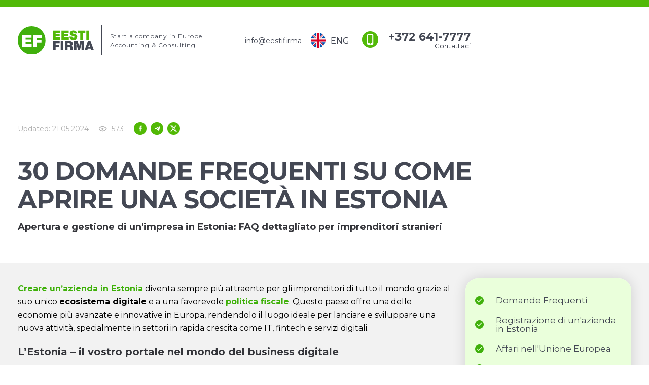

--- FILE ---
content_type: text/html; charset=UTF-8
request_url: https://www.eestifirma.ee/lang/it-company-in-estonia-questions/
body_size: 83839
content:
<!DOCTYPE html><html lang="it"><head><meta http-equiv="Content-Type" content="text/html; charset=utf-8" /><style media="all">img:is([sizes=auto i],[sizes^="auto," i]){contain-intrinsic-size:3000px 1500px}
/*! This file is auto-generated */
.wp-block-button__link{color:#fff;background-color:#32373c;border-radius:9999px;box-shadow:none;text-decoration:none;padding:calc(.667em + 2px) calc(1.333em + 2px);font-size:1.125em}.wp-block-file__button{background:#32373c;color:#fff;text-decoration:none}
.wpcf7 .screen-reader-response{position:absolute;overflow:hidden;clip:rect(1px,1px,1px,1px);clip-path:inset(50%);height:1px;width:1px;margin:-1px;padding:0;border:0;word-wrap:normal !important}.wpcf7 .hidden-fields-container{display:none}.wpcf7 form .wpcf7-response-output{margin:2em .5em 1em;padding:.2em 1em;border:2px solid #00a0d2}.wpcf7 form.init .wpcf7-response-output,.wpcf7 form.resetting .wpcf7-response-output,.wpcf7 form.submitting .wpcf7-response-output{display:none}.wpcf7 form.sent .wpcf7-response-output{border-color:#46b450}.wpcf7 form.failed .wpcf7-response-output,.wpcf7 form.aborted .wpcf7-response-output{border-color:#dc3232}.wpcf7 form.spam .wpcf7-response-output{border-color:#f56e28}.wpcf7 form.invalid .wpcf7-response-output,.wpcf7 form.unaccepted .wpcf7-response-output,.wpcf7 form.payment-required .wpcf7-response-output{border-color:#ffb900}.wpcf7-form-control-wrap{position:relative}.wpcf7-not-valid-tip{color:#dc3232;font-size:1em;font-weight:400;display:block}.use-floating-validation-tip .wpcf7-not-valid-tip{position:relative;top:-2ex;left:1em;z-index:100;border:1px solid #dc3232;background:#fff;padding:.2em .8em;width:24em}.wpcf7-list-item{display:inline-block;margin:0 0 0 1em}.wpcf7-list-item-label:before,.wpcf7-list-item-label:after{content:" "}.wpcf7-spinner{visibility:hidden;display:inline-block;background-color:#23282d;opacity:.75;width:24px;height:24px;border:none;border-radius:100%;padding:0;margin:0 24px;position:relative}form.submitting .wpcf7-spinner{visibility:visible}.wpcf7-spinner:before{content:'';position:absolute;background-color:#fbfbfc;top:4px;left:4px;width:6px;height:6px;border:none;border-radius:100%;transform-origin:8px 8px;animation-name:spin;animation-duration:1s;animation-timing-function:linear;animation-iteration-count:infinite}@media (prefers-reduced-motion:reduce){.wpcf7-spinner:before{animation-name:blink;animation-duration:2s}}@keyframes spin{from{transform:rotate(0deg)}to{transform:rotate(360deg)}}@keyframes blink{from{opacity:0}50%{opacity:1}to{opacity:0}}.wpcf7 [inert]{opacity:.5}.wpcf7 input[type=file]{cursor:pointer}.wpcf7 input[type=file]:disabled{cursor:default}.wpcf7 .wpcf7-submit:disabled{cursor:not-allowed}.wpcf7 input[type=url],.wpcf7 input[type=email],.wpcf7 input[type=tel]{direction:ltr}.wpcf7-reflection>output{display:list-item;list-style:none}.wpcf7-reflection>output[hidden]{display:none}
.qts_type_image .qts_lang_item{float:left;margin-right:7px}.qts_type_image .qts_lang_item.last-child{margin-right:0}.qts_lang_item{margin-top:7px;margin-bottom:7px}.qts_both{white-space:nowrap;line-height:1em}.qts_both img{margin-right:4px}
@font-face{font-family:'Montserrat';font-style:normal;font-display:swap;font-weight:400;src:url(https://fonts.gstatic.com/s/montserrat/v25/JTUSjIg1_i6t8kCHKm459WRhyyTh89ZNpQ.woff2) format('woff2');unicode-range:U+0460-052F,U+1C80-1C88,U+20B4,U+2DE0-2DFF,U+A640-A69F,U+FE2E-FE2F}@font-face{font-family:'Montserrat';font-style:normal;font-display:swap;font-weight:400;src:url(https://fonts.gstatic.com/s/montserrat/v25/JTUSjIg1_i6t8kCHKm459W1hyyTh89ZNpQ.woff2) format('woff2');unicode-range:U+0301,U+0400-045F,U+0490-0491,U+04B0-04B1,U+2116}@font-face{font-family:'Montserrat';font-style:normal;font-display:swap;font-weight:400;src:url(https://fonts.gstatic.com/s/montserrat/v25/JTUSjIg1_i6t8kCHKm459WZhyyTh89ZNpQ.woff2) format('woff2');unicode-range:U+0102-0103,U+0110-0111,U+0128-0129,U+0168-0169,U+01A0-01A1,U+01AF-01B0,U+0300-0301,U+0303-0304,U+0308-0309,U+0323,U+0329,U+1EA0-1EF9,U+20AB}@font-face{font-family:'Montserrat';font-style:normal;font-display:swap;font-weight:400;src:url(https://fonts.gstatic.com/s/montserrat/v25/JTUSjIg1_i6t8kCHKm459WdhyyTh89ZNpQ.woff2) format('woff2');unicode-range:U+0100-02AF,U+0304,U+0308,U+0329,U+1E00-1E9F,U+1EF2-1EFF,U+2020,U+20A0-20AB,U+20AD-20CF,U+2113,U+2C60-2C7F,U+A720-A7FF}@font-face{font-family:'Montserrat';font-style:normal;font-display:swap;font-weight:400;src:url(https://fonts.gstatic.com/s/montserrat/v25/JTUSjIg1_i6t8kCHKm459WlhyyTh89Y.woff2) format('woff2');unicode-range:U+0000-00FF,U+0131,U+0152-0153,U+02BB-02BC,U+02C6,U+02DA,U+02DC,U+0304,U+0308,U+0329,U+2000-206F,U+2074,U+20AC,U+2122,U+2191,U+2193,U+2212,U+2215,U+FEFF,U+FFFD}@font-face{font-family:'Montserrat';font-style:normal;font-display:swap;font-weight:700;src:url(https://fonts.gstatic.com/s/montserrat/v25/JTUSjIg1_i6t8kCHKm459WRhyyTh89ZNpQ.woff2) format('woff2');unicode-range:U+0460-052F,U+1C80-1C88,U+20B4,U+2DE0-2DFF,U+A640-A69F,U+FE2E-FE2F}@font-face{font-family:'Montserrat';font-style:normal;font-display:swap;font-weight:700;src:url(https://fonts.gstatic.com/s/montserrat/v25/JTUSjIg1_i6t8kCHKm459W1hyyTh89ZNpQ.woff2) format('woff2');unicode-range:U+0301,U+0400-045F,U+0490-0491,U+04B0-04B1,U+2116}@font-face{font-family:'Montserrat';font-style:normal;font-display:swap;font-weight:700;src:url(https://fonts.gstatic.com/s/montserrat/v25/JTUSjIg1_i6t8kCHKm459WZhyyTh89ZNpQ.woff2) format('woff2');unicode-range:U+0102-0103,U+0110-0111,U+0128-0129,U+0168-0169,U+01A0-01A1,U+01AF-01B0,U+0300-0301,U+0303-0304,U+0308-0309,U+0323,U+0329,U+1EA0-1EF9,U+20AB}@font-face{font-family:'Montserrat';font-style:normal;font-display:swap;font-weight:700;src:url(https://fonts.gstatic.com/s/montserrat/v25/JTUSjIg1_i6t8kCHKm459WdhyyTh89ZNpQ.woff2) format('woff2');unicode-range:U+0100-02AF,U+0304,U+0308,U+0329,U+1E00-1E9F,U+1EF2-1EFF,U+2020,U+20A0-20AB,U+20AD-20CF,U+2113,U+2C60-2C7F,U+A720-A7FF}@font-face{font-family:'Montserrat';font-style:normal;font-display:swap;font-weight:700;src:url(https://fonts.gstatic.com/s/montserrat/v25/JTUSjIg1_i6t8kCHKm459WlhyyTh89Y.woff2) format('woff2');unicode-range:U+0000-00FF,U+0131,U+0152-0153,U+02BB-02BC,U+02C6,U+02DA,U+02DC,U+0304,U+0308,U+0329,U+2000-206F,U+2074,U+20AC,U+2122,U+2191,U+2193,U+2212,U+2215,U+FEFF,U+FFFD}.jq-checkbox,.jq-radio{top:-1px;vertical-align:middle;width:16px;height:16px;margin:0 4px 0 0;border:1px solid #c3c3c3;border-radius:3px;background:#f5f5f5;background:-webkit-linear-gradient(#fff,#e6e6e6);background:linear-gradient(#fff,#e6e6e6);box-shadow:0 1px 1px rgba(0,0,0,.05),inset -1px -1px #fff,inset 1px -1px #fff;cursor:pointer}.jq-checkbox.checked .jq-checkbox__div{width:12px;height:12px;margin:2px 0 0 2px;border-radius:2px;background:#666;box-shadow:inset 0 -3px 6px #aaa}.jq-checkbox.focused{border:1px solid #08c}.jq-checkbox.disabled{opacity:.55}.jq-radio{border-radius:50%}.jq-radio.checked .jq-radio__div{width:10px;height:10px;margin:3px 0 0 3px;border-radius:50%;background:#777;box-shadow:inset 1px 1px 1px rgba(0,0,0,.7)}.jq-radio.focused{border:1px solid #08c}.jq-radio.disabled{opacity:.55}.jq-file{width:270px;border-radius:4px;box-shadow:0 1px 2px rgba(0,0,0,.1)}.jq-file input{height:auto;line-height:1em;cursor:pointer}.jq-file__name,.jq-number__field input{box-sizing:border-box;width:100%;font-size:14px;color:#333}.jq-file__name{overflow:hidden;height:34px;padding:0 80px 0 10px;border:1px solid #ccc;border-bottom-color:#b3b3b3;border-radius:4px;background:#fff;box-shadow:inset 1px 1px #f1f1f1;line-height:32px;white-space:nowrap;text-overflow:ellipsis}.jq-file__browse{position:absolute;top:1px;right:1px;padding:0 10px;border-left:1px solid #ccc;border-radius:0 4px 4px 0;background:#f5f5f5;background:-webkit-linear-gradient(#fff,#e6e6e6);background:linear-gradient(#fff,#e6e6e6);box-shadow:inset 1px -1px #f1f1f1,inset -1px 0 #f1f1f1,0 1px 2px rgba(0,0,0,.1);font-size:14px;line-height:32px;color:#333;text-shadow:1px 1px #fff}.jq-file:hover .jq-file__browse{background:#e6e6e6;background:-webkit-linear-gradient(#f6f6f6,#e6e6e6);background:linear-gradient(#f6f6f6,#e6e6e6)}.jq-file:active .jq-file__browse{background:#f5f5f5;box-shadow:inset 1px 1px 3px #ddd}.jq-file.focused .jq-file__name{border:1px solid #5794bf}.jq-file.disabled,.jq-file.disabled .jq-file__browse,.jq-file.disabled .jq-file__name{border-color:#ccc;background:#f5f5f5;box-shadow:none;color:#888}.jq-number{position:relative;display:inline-block;vertical-align:middle;padding:0 36px 0 0}.jq-number__field{width:100px;border:1px solid #ccc;border-bottom-color:#b3b3b3;border-radius:4px;box-shadow:inset 1px 1px #f1f1f1,0 1px 2px rgba(0,0,0,.1)}.jq-number__field:hover,input[type=email].styler:hover,input[type=password].styler:hover,input[type=search].styler:hover,input[type=tel].styler:hover,input[type=text].styler:hover,input[type=url].styler:hover,textarea.styler:hover{border-color:#b3b3b3}.jq-number__field input{padding:8px 9px;border:0;outline:0;background:0 0;text-align:left;-moz-appearance:textfield}.jq-number__field input::-webkit-inner-spin-button,.jq-number__field input::-webkit-outer-spin-button{margin:0;-webkit-appearance:none}.jq-number__spin{position:absolute;top:0;right:0;width:32px;height:14px;border:1px solid #ccc;border-bottom-color:#b3b3b3;border-radius:4px;background:#f5f5f5;background:-webkit-linear-gradient(#fff,#e6e6e6);background:linear-gradient(#fff,#e6e6e6);box-shadow:inset 1px -1px #f1f1f1,inset -1px 0 #f1f1f1,0 1px 2px rgba(0,0,0,.1);-webkit-user-select:none;-moz-user-select:none;-ms-user-select:none;user-select:none;text-shadow:1px 1px #fff;cursor:pointer}.jq-number__spin.minus{top:auto;bottom:0}.jq-number__spin:hover{background:#e6e6e6;background:-webkit-linear-gradient(#f6f6f6,#e6e6e6);background:linear-gradient(#f6f6f6,#e6e6e6)}.jq-number__spin:active,.jq-selectbox__select:active{background:#f5f5f5;box-shadow:inset 1px 1px 3px #ddd}.jq-number__spin.minus:after,.jq-number__spin:after{border-right:5px solid transparent;border-left:5px solid transparent}.jq-number__spin:after{content:'';position:absolute;top:4px;left:11px;width:0;height:0;border-bottom:5px solid #999}.jq-number__spin.minus:after{top:5px;border-top:5px solid #999;border-bottom:none}.jq-number__spin.minus:hover:after{border-top-color:#000}.jq-number__spin.plus:hover:after{border-bottom-color:#000}.jq-number.focused .jq-number__field{border:1px solid #5794bf}.jq-number.disabled .jq-number__field,.jq-number.disabled .jq-number__spin{border-color:#ccc;background:#f5f5f5;box-shadow:none;color:#888}.jq-number.disabled .jq-number__spin:after{border-bottom-color:#aaa}.jq-number.disabled .jq-number__spin.minus:after{border-top-color:#aaa}.jq-selectbox{vertical-align:middle;cursor:pointer}.jq-selectbox__select{height:32px;padding:0 45px 0 10px;border:1px solid #ccc;border-bottom-color:#b3b3b3;border-radius:4px;background:#f5f5f5;background:-webkit-linear-gradient(#fff,#e6e6e6);background:linear-gradient(#fff,#e6e6e6);box-shadow:inset 1px -1px #f1f1f1,inset -1px 0 #f1f1f1,0 1px 2px rgba(0,0,0,.1);font-size:14px;line-height:32px;color:#333;text-shadow:1px 1px #fff}.jq-selectbox.focused .jq-selectbox__select{border:1px solid #5794bf}.jq-selectbox.disabled .jq-selectbox__select{border-color:#ccc;background:#f5f5f5;box-shadow:none;color:#888}.jq-selectbox__select-text{display:block;overflow:hidden;width:100%;white-space:nowrap;text-overflow:ellipsis}.jq-selectbox .placeholder{color:#888}.jq-selectbox__trigger{position:absolute;top:0;right:0;width:34px;height:100%;border-left:1px solid #ccc}.jq-selectbox__trigger-arrow{position:absolute;top:14px;right:12px;width:0;height:0;border-top:5px solid #999;border-right:5px solid transparent;border-left:5px solid transparent}.jq-selectbox:hover .jq-selectbox__trigger-arrow{border-top-color:#000}.jq-selectbox.disabled .jq-selectbox__trigger-arrow{border-top-color:#aaa}.jq-selectbox__dropdown,.jq-selectbox__search input{box-sizing:border-box;width:100%;border:1px solid #ccc}.jq-selectbox__dropdown{margin:2px 0 0;padding:0;border-radius:4px;background:#fff;box-shadow:0 2px 10px rgba(0,0,0,.2);font-size:14px;line-height:18px}.jq-selectbox__search{margin:5px}.jq-selectbox__search input{margin:0;padding:5px 27px 6px 8px;border-radius:3px;outline:0;background:url([data-uri]) no-repeat 100% 50%;box-shadow:inset 1px 1px #f1f1f1;color:#333;-webkit-appearance:textfield}.jq-selectbox__search input::-webkit-search-cancel-button,.jq-selectbox__search input::-webkit-search-decoration{-webkit-appearance:none}.jq-selectbox__not-found{margin:5px;padding:5px 8px 6px;background:#f0f0f0;font-size:13px}.jq-select-multiple ul,.jq-selectbox ul{margin:0;padding:0}.jq-select-multiple li,.jq-selectbox li{-webkit-user-select:none;-moz-user-select:none;-ms-user-select:none;user-select:none;white-space:nowrap}.jq-selectbox li{min-height:18px;padding:5px 10px 6px;color:#231f20}.jq-selectbox li.selected{background-color:#a3abb1;color:#fff}.jq-selectbox li:hover{background-color:#08c;color:#fff}.jq-selectbox li.disabled{color:#aaa}.jq-selectbox li.disabled:hover{background:0 0}.jq-selectbox li.optgroup{font-weight:700}.jq-selectbox li.optgroup:hover{background:0 0;color:#231f20;cursor:default}.jq-selectbox li.option{padding-left:25px}.jq-select-multiple{box-sizing:border-box;padding:1px;border:1px solid #ccc;border-bottom-color:#b3b3b3;border-radius:4px;background:#fff;box-shadow:inset 1px 1px #f1f1f1,0 1px 2px rgba(0,0,0,.1);font-size:14px;line-height:18px;color:#333;cursor:default}.jq-select-multiple.focused{border:1px solid #5794bf}.jq-select-multiple.disabled{border-color:#ccc;background:#f5f5f5;box-shadow:none;color:#888}.jq-select-multiple li{padding:3px 9px 4px;list-style:none}.jq-select-multiple li:first-child{border-radius:3px 3px 0 0}.jq-select-multiple li:last-child{border-radius:0 0 3px 3px}.jq-select-multiple li.selected{background:#08c;color:#fff}.jq-select-multiple li.disabled{color:#aaa}.jq-select-multiple li.selected.disabled,.jq-select-multiple.disabled li.selected{background:#ccc;color:#fff}.jq-select-multiple li.optgroup{font-weight:700}.jq-select-multiple li.option{padding-left:25px}input[type=email].styler,input[type=password].styler,input[type=search].styler,input[type=tel].styler,input[type=text].styler,input[type=url].styler,textarea.styler{padding:8px 9px;border:1px solid #ccc;border-bottom-color:#b3b3b3;border-radius:4px;box-shadow:inset 1px 1px #f1f1f1,0 1px 2px rgba(0,0,0,.1);font-size:14px;color:#333}input[type=search].styler{-webkit-appearance:none}textarea.styler{overflow:auto}input[type=email].styler:focus,input[type=password].styler:focus,input[type=search].styler:focus,input[type=tel].styler:focus,input[type=text].styler:focus,input[type=url].styler:focus,textarea.styler:focus{border-color:#b3b3b3 #ccc #ccc;outline:0;box-shadow:inset 0 1px 2px rgba(0,0,0,.1)}button.styler,input[type=button].styler,input[type=reset].styler,input[type=submit].styler{overflow:visible;padding:8px 11px;border:1px solid #ccc;border-bottom-color:#b3b3b3;border-radius:4px;outline:0;background:#f5f5f5;background:-webkit-linear-gradient(#fff,#e6e6e6);background:linear-gradient(#fff,#e6e6e6);box-shadow:inset 1px -1px #f1f1f1,inset -1px 0 #f1f1f1,0 1px 2px rgba(0,0,0,.1);font-size:14px;color:#333;text-shadow:1px 1px #fff;cursor:pointer}button.styler::-moz-focus-inner,input[type=button].styler::-moz-focus-inner,input[type=reset].styler::-moz-focus-inner,input[type=submit].styler::-moz-focus-inner{padding:0;border:0}button.styler:not([disabled]):hover,input[type=button].styler:not([disabled]):hover,input[type=reset].styler:hover,input[type=submit].styler:not([disabled]):hover{background:#e6e6e6;background:-webkit-linear-gradient(#f6f6f6,#e6e6e6);background:linear-gradient(#f6f6f6,#e6e6e6)}button.styler:not([disabled]):active,input[type=button].styler:not([disabled]):active,input[type=reset].styler:active,input[type=submit].styler:not([disabled]):active{background:#f5f5f5;box-shadow:inset 1px 1px 3px #ddd}button.styler[disabled],input[type=button].styler[disabled],input[type=submit].styler[disabled]{border-color:#ccc;background:#f5f5f5;box-shadow:none;color:#888}.total-block .box-accounting-text__button{text-align:center}
/*! fancyBox v2.1.5 fancyapps.com | fancyapps.com/fancybox/#license */
@-webkit-keyframes move{0%{-webkit-transform:translateX(-150px);transform:translateX(-150px)}to{-webkit-transform:translateX(150px);transform:translateX(150px)}}@keyframes move{0%{-webkit-transform:translateX(-150px);transform:translateX(-150px)}to{-webkit-transform:translateX(150px);transform:translateX(150px)}}@-webkit-keyframes scale{10%,90%{-webkit-transform:scale(1);transform:scale(1)}50%{-webkit-transform:scale(1.25);transform:scale(1.25)}}@keyframes scale{10%,90%{-webkit-transform:scale(1);transform:scale(1)}50%{-webkit-transform:scale(1.25);transform:scale(1.25)}}.fancybox-image,.fancybox-inner,.fancybox-nav,.fancybox-nav span,.fancybox-outer,.fancybox-skin,.fancybox-tmp,.fancybox-wrap,.fancybox-wrap iframe,.fancybox-wrap object{padding:0;margin:0;border:0;outline:0;vertical-align:top}.fancybox-wrap{position:absolute;top:0;left:0;z-index:8020}.fancybox-skin{position:relative;background:#f9f9f9;color:#444;text-shadow:none;-webkit-border-radius:4px;-moz-border-radius:4px}.styled_bg .fancybox-skin{background-color:transparent;box-shadow:none!important}.fancybox-opened{z-index:8030}.fancybox-opened .fancybox-skin{-webkit-box-shadow:0 10px 25px rgba(0,0,0,.5);-moz-box-shadow:0 10px 25px rgba(0,0,0,.5);box-shadow:0 10px 25px rgba(0,0,0,.5)}.styled_bg .fancybox-opened .fancybox-skin{box-shadow:none!important}.fancybox-inner,.fancybox-outer{position:relative}.fancybox-inner{overflow:hidden}.fancybox-type-iframe .fancybox-inner{-webkit-overflow-scrolling:touch}.fancybox-error{color:#444;font-size:14px;line-height:20px;margin:0;padding:15px;white-space:nowrap}.fancybox-iframe,.fancybox-image{display:block;width:100%;height:100%}.fancybox-image{max-width:100%;max-height:100%}#fancybox-loading,.fancybox-next span,.fancybox-prev span{background-image:url([data-uri])}#fancybox-loading{position:fixed;top:50%;left:50%;margin-top:-22px;margin-left:-22px;background-position:0 -108px;opacity:.8;cursor:pointer;z-index:8060}#fancybox-loading div{width:44px;height:44px}.fancybox-close,.fancybox-nav{position:absolute;cursor:pointer;z-index:8040}.fancybox-close{top:-18px;right:-18px;width:36px;height:36px}.fancybox-nav{top:0;width:40%;height:100%;text-decoration:none;background:url(//www.eestifirma.ee/wp-content/themes/eestifirma/css/blank.gif);-webkit-tap-highlight-color:transparent}.fancybox-prev{left:0}.fancybox-next{right:0}.fancybox-nav span,.fancybox-tmp{position:absolute;visibility:hidden}.fancybox-nav span{top:50%;width:36px;height:34px;margin-top:-18px;cursor:pointer;z-index:8040}.fancybox-prev span{left:10px;background-position:0 -36px}.fancybox-next span{right:10px;background-position:0 -72px}.fancybox-nav:hover span{visibility:visible}.fancybox-tmp{top:-99999px;left:-99999px;max-width:99999px;max-height:99999px;overflow:visible!important}.fancybox-lock{width:auto}.fancybox-lock,.fancybox-lock body{overflow:hidden!important}.fancybox-lock-test{overflow-y:hidden!important}.fancybox-overlay{position:absolute;top:0;left:0;overflow:hidden;display:none;z-index:8010;background:url([data-uri])}.fancybox-overlay-fixed{position:fixed;bottom:0;right:0}.fancybox-lock .fancybox-overlay{overflow:auto;overflow-y:scroll}.fancybox-title{visibility:hidden;font-size:13px;line-height:20px;position:relative;text-shadow:none;z-index:8050}.fancybox-opened .fancybox-title{visibility:visible}.fancybox-title-float-wrap{position:absolute;bottom:0;right:50%;margin-bottom:-35px;z-index:8050;text-align:center}.fancybox-title-float-wrap .child{display:inline-block;margin-right:-100%;padding:2px 20px;background:0 0;background:rgba(0,0,0,.8);-webkit-border-radius:15px;-moz-border-radius:15px;border-radius:15px;text-shadow:0 1px 2px #222;color:#fff;font-weight:700;line-height:24px;white-space:nowrap}.fancybox-title-outside-wrap{position:relative;margin-top:10px;color:#fff}.fancybox-title-inside-wrap{padding-top:10px}.fancybox-title-over-wrap{position:absolute;bottom:0;left:0;color:#fff;padding:10px;background:#000;background:rgba(0,0,0,.8)}@media only screen and (-webkit-min-device-pixel-ratio:1.5),only screen and (min--moz-device-pixel-ratio:1.5),only screen and (min-device-pixel-ratio:1.5){#fancybox-loading,.fancybox-next span,.fancybox-prev span{background-image:url(//www.eestifirma.ee/wp-content/themes/eestifirma/css/fancybox_sprite@2x.png);background-size:44px 152px}#fancybox-loading div{background-image:url(//www.eestifirma.ee/wp-content/themes/eestifirma/css/../img/fancybox_loading@2x.gif);background-size:24px 24px}}.mCSB_container{width:auto;overflow:hidden}.mCSB_container.mCS_no_scrollbar{margin-right:0}.mCS_destroyed>.mCustomScrollBox>.mCSB_container.mCS_no_scrollbar,.mCS_disabled>.mCustomScrollBox>.mCSB_container.mCS_no_scrollbar{margin-right:30px}.mCustomScrollBox>.mCSB_scrollTools{height:100%;top:0}.mCSB_scrollTools .mCSB_draggerContainer{position:absolute;top:0;left:0;bottom:0;right:0;height:auto}.mCSB_scrollTools a+.mCSB_draggerContainer{margin:20px 0}.mCSB_scrollTools .mCSB_draggerRail{height:100%;margin:0 auto}.mCSB_scrollTools .mCSB_dragger{cursor:pointer;width:100%;height:30px}.mCSB_scrollTools .mCSB_dragger .mCSB_dragger_bar{height:100%;margin:0 auto;text-align:center}.mCSB_scrollTools .mCSB_buttonDown,.mCSB_scrollTools .mCSB_buttonUp{display:block;position:relative;height:20px;overflow:hidden;margin:0 auto;cursor:pointer}.mCSB_scrollTools .mCSB_buttonDown{top:100%;margin:-40px auto 0}.mCSB_horizontal>.mCSB_container{height:auto;overflow:hidden}.mCSB_horizontal>.mCSB_container.mCS_no_scrollbar{margin-bottom:0}.mCSB_horizontal>.mCSB_container,.mCS_destroyed>.mCSB_horizontal>.mCSB_container.mCS_no_scrollbar,.mCS_disabled>.mCSB_horizontal>.mCSB_container.mCS_no_scrollbar{margin-right:0;margin-bottom:30px}.mCSB_horizontal.mCustomScrollBox>.mCSB_scrollTools{width:100%;height:16px;top:auto;right:auto;bottom:0;left:0;overflow:hidden}.mCSB_horizontal>.mCSB_scrollTools a+.mCSB_draggerContainer{margin:0 20px}.mCSB_horizontal>.mCSB_scrollTools .mCSB_dragger .mCSB_dragger_bar,.mCSB_horizontal>.mCSB_scrollTools .mCSB_draggerRail{width:100%;height:2px;margin:7px 0;-webkit-border-radius:10px;-moz-border-radius:10px;border-radius:10px}.mCSB_horizontal>.mCSB_scrollTools .mCSB_dragger{width:30px;height:100%}.mCSB_horizontal>.mCSB_scrollTools .mCSB_dragger .mCSB_dragger_bar{height:4px;margin:6px auto}.mCSB_horizontal>.mCSB_scrollTools .mCSB_buttonLeft,.mCSB_horizontal>.mCSB_scrollTools .mCSB_buttonRight{display:block;position:relative;width:20px;height:100%;overflow:hidden;margin:0 auto;cursor:pointer;float:left}.mCSB_horizontal>.mCSB_scrollTools .mCSB_buttonRight{margin:0 auto 0 -40px;float:right}.mCustomScrollBox{-ms-touch-action:none}.mCustomScrollBox>.mCSB_scrollTools{filter:"alpha(opacity=75)";-ms-filter:"alpha(opacity=75)"}.mCustomScrollBox:hover>.mCSB_scrollTools{opacity:1;filter:"alpha(opacity=100)";-ms-filter:"alpha(opacity=100)"}.mCSB_scrollTools .mCSB_draggerRail{background:#000;background:rgba(0,0,0,.4);filter:"alpha(opacity=40)";-ms-filter:"alpha(opacity=40)"}.mCSB_scrollTools .mCSB_dragger .mCSB_dragger_bar{background:#fff;background:rgba(255,255,255,.75);filter:"alpha(opacity=75)";-ms-filter:"alpha(opacity=75)"}.mCSB_scrollTools .mCSB_dragger:hover .mCSB_dragger_bar{background:rgba(255,255,255,.85);filter:"alpha(opacity=85)";-ms-filter:"alpha(opacity=85)"}.mCSB_scrollTools .mCSB_dragger.mCSB_dragger_onDrag .mCSB_dragger_bar,.mCSB_scrollTools .mCSB_dragger:active .mCSB_dragger_bar{background:rgba(255,255,255,.9);filter:"alpha(opacity=90)";-ms-filter:"alpha(opacity=90)"}.mCSB_scrollTools .mCSB_buttonDown,.mCSB_scrollTools .mCSB_buttonLeft,.mCSB_scrollTools .mCSB_buttonRight,.mCSB_scrollTools .mCSB_buttonUp{background-image:url(//www.eestifirma.ee/wp-content/themes/eestifirma/css/mCSB_buttons.png);background-repeat:no-repeat;opacity:.4;filter:"alpha(opacity=40)";-ms-filter:"alpha(opacity=40)"}.mCSB_scrollTools .mCSB_buttonUp{background-position:0 0}.mCSB_scrollTools .mCSB_buttonDown{background-position:0 -20px}.mCSB_scrollTools .mCSB_buttonLeft{background-position:0 -40px}.mCSB_scrollTools .mCSB_buttonRight{background-position:0 -56px}.mCSB_scrollTools .mCSB_buttonDown:hover,.mCSB_scrollTools .mCSB_buttonLeft:hover,.mCSB_scrollTools .mCSB_buttonRight:hover,.mCSB_scrollTools .mCSB_buttonUp:hover{opacity:.75;filter:"alpha(opacity=75)";-ms-filter:"alpha(opacity=75)"}.mCSB_scrollTools .mCSB_buttonDown:active,.mCSB_scrollTools .mCSB_buttonLeft:active,.mCSB_scrollTools .mCSB_buttonRight:active,.mCSB_scrollTools .mCSB_buttonUp:active{opacity:.9;filter:"alpha(opacity=90)";-ms-filter:"alpha(opacity=90)"}.mCS-dark>.mCSB_scrollTools .mCSB_draggerRail{background:#000;background:rgba(0,0,0,.15)}.mCS-dark>.mCSB_scrollTools .mCSB_dragger .mCSB_dragger_bar{background:#000;background:rgba(0,0,0,.75)}.mCS-dark>.mCSB_scrollTools .mCSB_dragger:hover .mCSB_dragger_bar{background:rgba(0,0,0,.85)}.mCS-dark>.mCSB_scrollTools .mCSB_dragger.mCSB_dragger_onDrag .mCSB_dragger_bar,.mCS-dark>.mCSB_scrollTools .mCSB_dragger:active .mCSB_dragger_bar{background:rgba(0,0,0,.9)}.mCS-dark>.mCSB_scrollTools .mCSB_buttonUp{background-position:-80px 0}.mCS-dark>.mCSB_scrollTools .mCSB_buttonDown{background-position:-80px -20px}.mCS-dark>.mCSB_scrollTools .mCSB_buttonLeft{background-position:-80px -40px}.mCS-dark>.mCSB_scrollTools .mCSB_buttonRight{background-position:-80px -56px}.mCS-light-2>.mCSB_scrollTools .mCSB_draggerRail{width:4px;background:#fff;background:rgba(255,255,255,.1);-webkit-border-radius:1px;-moz-border-radius:1px;border-radius:1px}.mCS-light-2>.mCSB_scrollTools .mCSB_dragger .mCSB_dragger_bar{width:4px;background:#fff;background:rgba(255,255,255,.75);-webkit-border-radius:1px;-moz-border-radius:1px;border-radius:1px}.mCS-light-2.mCSB_horizontal>.mCSB_scrollTools .mCSB_draggerRail{width:100%;height:4px;margin:6px 0}.mCS-light-2.mCSB_horizontal>.mCSB_scrollTools .mCSB_dragger .mCSB_dragger_bar{width:100%;height:4px;margin:6px auto}.mCS-light-2>.mCSB_scrollTools .mCSB_dragger:hover .mCSB_dragger_bar{background:rgba(255,255,255,.85)}.mCS-light-2>.mCSB_scrollTools .mCSB_dragger.mCSB_dragger_onDrag .mCSB_dragger_bar,.mCS-light-2>.mCSB_scrollTools .mCSB_dragger:active .mCSB_dragger_bar{background:rgba(255,255,255,.9)}.mCS-light-2>.mCSB_scrollTools .mCSB_buttonUp{background-position:-32px 0}.mCS-light-2>.mCSB_scrollTools .mCSB_buttonDown{background-position:-32px -20px}.mCS-light-2>.mCSB_scrollTools .mCSB_buttonLeft{background-position:-40px -40px}.mCS-light-2>.mCSB_scrollTools .mCSB_buttonRight{background-position:-40px -56px}.mCS-dark-2>.mCSB_scrollTools .mCSB_draggerRail{width:4px;background:#000;background:rgba(0,0,0,.1);-webkit-border-radius:1px;-moz-border-radius:1px;border-radius:1px}.mCS-dark-2>.mCSB_scrollTools .mCSB_dragger .mCSB_dragger_bar{width:4px;background:#000;background:rgba(0,0,0,.75);-webkit-border-radius:1px;-moz-border-radius:1px;border-radius:1px}.mCS-dark-2.mCSB_horizontal>.mCSB_scrollTools .mCSB_draggerRail{width:100%;height:4px;margin:6px 0}.mCS-dark-2.mCSB_horizontal>.mCSB_scrollTools .mCSB_dragger .mCSB_dragger_bar{width:100%;height:4px;margin:6px auto}.mCS-dark-2>.mCSB_scrollTools .mCSB_dragger:hover .mCSB_dragger_bar{background:rgba(0,0,0,.85)}.mCS-dark-2>.mCSB_scrollTools .mCSB_dragger.mCSB_dragger_onDrag .mCSB_dragger_bar,.mCS-dark-2>.mCSB_scrollTools .mCSB_dragger:active .mCSB_dragger_bar{background:rgba(0,0,0,.9)}.mCS-dark-2>.mCSB_scrollTools .mCSB_buttonUp{background-position:-112px 0}.mCS-dark-2>.mCSB_scrollTools .mCSB_buttonDown{background-position:-112px -20px}.mCS-dark-2>.mCSB_scrollTools .mCSB_buttonLeft{background-position:-120px -40px}.mCS-dark-2>.mCSB_scrollTools .mCSB_buttonRight{background-position:-120px -56px}.mCS-light-thick>.mCSB_scrollTools .mCSB_draggerRail{width:4px;background:#fff;background:rgba(255,255,255,.1);-webkit-border-radius:2px;-moz-border-radius:2px;border-radius:2px}.mCS-light-thick>.mCSB_scrollTools .mCSB_dragger .mCSB_dragger_bar{width:6px;background:#fff;background:rgba(255,255,255,.75);-webkit-border-radius:2px;-moz-border-radius:2px;border-radius:2px}.mCS-light-thick.mCSB_horizontal>.mCSB_scrollTools .mCSB_draggerRail{width:100%;height:4px;margin:6px 0}.mCS-light-thick.mCSB_horizontal>.mCSB_scrollTools .mCSB_dragger .mCSB_dragger_bar{width:100%;height:6px;margin:5px auto}.mCS-light-thick>.mCSB_scrollTools .mCSB_dragger:hover .mCSB_dragger_bar{background:rgba(255,255,255,.85)}.mCS-light-thick>.mCSB_scrollTools .mCSB_dragger.mCSB_dragger_onDrag .mCSB_dragger_bar,.mCS-light-thick>.mCSB_scrollTools .mCSB_dragger:active .mCSB_dragger_bar{background:rgba(255,255,255,.9)}.mCS-light-thick>.mCSB_scrollTools .mCSB_buttonUp{background-position:-16px 0}.mCS-light-thick>.mCSB_scrollTools .mCSB_buttonDown{background-position:-16px -20px}.mCS-light-thick>.mCSB_scrollTools .mCSB_buttonLeft{background-position:-20px -40px}.mCS-light-thick>.mCSB_scrollTools .mCSB_buttonRight{background-position:-20px -56px}.mCS-dark-thick>.mCSB_scrollTools .mCSB_draggerRail{width:4px;background:#000;background:rgba(0,0,0,.1);-webkit-border-radius:2px;-moz-border-radius:2px;border-radius:2px}.mCS-dark-thick>.mCSB_scrollTools .mCSB_dragger .mCSB_dragger_bar{width:6px;background:#000;background:rgba(0,0,0,.75);-webkit-border-radius:2px;-moz-border-radius:2px;border-radius:2px}.mCS-dark-thick.mCSB_horizontal>.mCSB_scrollTools .mCSB_draggerRail{width:100%;height:4px;margin:6px 0}.mCS-dark-thick.mCSB_horizontal>.mCSB_scrollTools .mCSB_dragger .mCSB_dragger_bar{width:100%;height:6px;margin:5px auto}.mCS-dark-thick>.mCSB_scrollTools .mCSB_dragger:hover .mCSB_dragger_bar{background:rgba(0,0,0,.85)}.mCS-dark-thick>.mCSB_scrollTools .mCSB_dragger.mCSB_dragger_onDrag .mCSB_dragger_bar,.mCS-dark-thick>.mCSB_scrollTools .mCSB_dragger:active .mCSB_dragger_bar{background:rgba(0,0,0,.9)}.mCS-dark-thick>.mCSB_scrollTools .mCSB_buttonUp{background-position:-96px 0}.mCS-dark-thick>.mCSB_scrollTools .mCSB_buttonDown{background-position:-96px -20px}.mCS-dark-thick>.mCSB_scrollTools .mCSB_buttonLeft{background-position:-100px -40px}.mCS-dark-thick>.mCSB_scrollTools .mCSB_buttonRight{background-position:-100px -56px}.mCS-light-thin>.mCSB_scrollTools .mCSB_draggerRail{background:#fff;background:rgba(255,255,255,.1)}.mCS-light-thin>.mCSB_scrollTools .mCSB_dragger .mCSB_dragger_bar{width:2px}.mCS-light-thin.mCSB_horizontal>.mCSB_scrollTools .mCSB_draggerRail{width:100%}.mCS-dark-thin.mCSB_horizontal>.mCSB_scrollTools .mCSB_dragger .mCSB_dragger_bar,.mCS-light-thin.mCSB_horizontal>.mCSB_scrollTools .mCSB_dragger .mCSB_dragger_bar{width:100%;height:2px;margin:7px auto}.mCS-dark-thin>.mCSB_scrollTools .mCSB_draggerRail{background:#000;background:rgba(0,0,0,.15)}.mCS-dark-thin>.mCSB_scrollTools .mCSB_dragger .mCSB_dragger_bar{width:2px;background:#000;background:rgba(0,0,0,.75)}.mCS-dark-thin.mCSB_horizontal>.mCSB_scrollTools .mCSB_draggerRail{width:100%}.mCS-dark-thin>.mCSB_scrollTools .mCSB_dragger:hover .mCSB_dragger_bar{background:rgba(0,0,0,.85)}.mCS-dark-thin>.mCSB_scrollTools .mCSB_dragger.mCSB_dragger_onDrag .mCSB_dragger_bar,.mCS-dark-thin>.mCSB_scrollTools .mCSB_dragger:active .mCSB_dragger_bar{background:rgba(0,0,0,.9)}.mCS-dark-thin>.mCSB_scrollTools .mCSB_buttonUp{background-position:-80px 0}.mCS-dark-thin>.mCSB_scrollTools .mCSB_buttonDown{background-position:-80px -20px}.mCS-dark-thin>.mCSB_scrollTools .mCSB_buttonLeft{background-position:-80px -40px}.mCS-dark-thin>.mCSB_scrollTools .mCSB_buttonRight{background-position:-80px -56px}.box-slider{width:100%;border-top:13px solid #52b908}.layer,.pointTimer{position:relative;left:0;top:0}.pointTimer{display:block;width:100px;height:100px}.pointTimer_point{position:absolute;width:3px;height:3px;margin:-1.5px 0 0 -1.5px;border-radius:50%;background:#fff;-webkit-transition:.7s;transition:.7s;opacity:0}.cover,.pointTimer_point.js-active{opacity:1}.cover{position:relative;left:0!important;top:0;overflow:hidden;width:100%;height:873px;margin:0 auto;min-width:320px;max-width:1920px;-webkit-transition:opacity .2s ease-out;transition:opacity .2s ease-out;-ms-filter:"alpha(opacity=100)";z-index:0}.cover.cssanimated{opacity:0;-ms-filter:"alpha(opacity=0)";-webkit-transition:opacity .4s ease-out .3s;transition:opacity .4s ease-out .3s}.cover_frame,.cover_item{position:absolute;overflow:hidden}.cover_item{visibility:hidden;left:-13.97058824%;top:-1040px;width:200%;height:2720px;border-radius:50%;-webkit-transition:visibility .001s cubic-bezier(.65,.05,.36,1) 1s;transition:visibility .001s cubic-bezier(.65,.05,.36,1) 1s}.cover_item.js-prepare{-webkit-transition:none;transition:none;z-index:6;width:0;height:0!important;left:86.029411764706%;top:320px!important}.cover_item.js-active{z-index:5;visibility:visible;-webkit-transition:width 1s cubic-bezier(.65,.05,.36,1) 0s,height 1s cubic-bezier(.65,.05,.36,1) 0s,left 1s cubic-bezier(.65,.05,.36,1) 0s,top 1s cubic-bezier(.65,.05,.36,1) 0s;transition:width 1s cubic-bezier(.65,.05,.36,1) 0s,height 1s cubic-bezier(.65,.05,.36,1) 0s,left 1s cubic-bezier(.65,.05,.36,1) 0s,top 1s cubic-bezier(.65,.05,.36,1) 0s}.cover_frame{left:50%;top:50%;display:block;width:50%;height:873px;margin:-320px 0 0 -86.02941176%;background-position:50% 50%;background-repeat:no-repeat;background-size:cover}.cover .cover_gradBottom,.cover_next,.cover_preview,.cover_timer{display:none}.cover_nextCenter{position:absolute;left:50%;top:50%;display:block;width:60px;height:60px;margin:-32px 0 0 -30px;background:#fff;border-radius:50%;text-align:center}.cover_next:hover .cover_nextCenter{background:#444854}.next__icon{display:inline-block;vertical-align:top;margin:19px 0 0;font-size:24px;color:#52b908}.cover_next:hover .next__icon{color:#fff}.cover_nextBtn{position:absolute;left:50%;top:50%;margin:-4px 0 0 -3px;-webkit-transition:.7s;transition:.7s}.cover_more{display:inline-block;position:relative;height:54px;width:260px;font-size:16px;text-align:center;padding:0;line-height:54px}.cover_animation-trigger{position:absolute;right:0;top:100px;height:1px;width:100px}.cover.js-active .cover_preview{display:block;position:absolute;width:129px;height:129px;left:86.029411764706%;margin-left:-37px;top:355px;background-position:50% 50%;background-repeat:no-repeat;background-size:cover;border-radius:50%;z-index:4}.cover.js-active .cover_next,.cover.js-active .cover_timer{display:block;position:absolute;z-index:5;left:86.029411764706%;margin-left:-22px;top:369px}.cover.js-active .cover_next{z-index:6;width:129px;height:129px;margin-left:-37px;top:355px}.cover_mnav{position:absolute;right:25%;bottom:215px;z-index:10;display:block;width:50%;text-align:center}.cover_mnav-dot{display:inline-block;height:45px;width:45px;background:#fff;border:1px solid #444854;border-radius:50%;margin-right:8px;opacity:.5;-webkit-transition:opacity 1s;transition:opacity 1s}.cover_mnav-dot.js-active{background-color:#52b908}.cover_mnav-dot:last-child{margin-right:0}.cover_mnav-dot.js-active{opacity:1}.main-nav-wrap{display:flex;align-items:center;justify-content:space-between;width:100%}.main-nav-wrap.landing{justify-content:right}@media all and (max-width:767px){.cover_animation-trigger{top:0}.description-slider__text p{font-size:14px;line-height:20px}.cover_mnav{display:block}.cover_item{margin-top:-260px;margin-left:-30%}.cover_item.js-prepare{left:146.029411764706%;top:320px!important}.cover_frame{left:80%;margin:-60px 0 0 -660px}.cover_frame-gradient{height:60px}.cover_content{padding-left:0;padding-right:0;text-align:center}.cover.js-active .cover_next,.cover.js-active .cover_preview,.cover.js-active .cover_timer,.cover_nextBtn,.cover_nextCenter{display:none}.cover .cover_gradBottom{height:63px}}@font-face{font-family:'../fonts/Helvetica';src:url(//www.eestifirma.ee/wp-content/themes/eestifirma/css/../fonts/HelveticaNeueCyr-Roman.eot);src:url(//www.eestifirma.ee/wp-content/themes/eestifirma/css/../fonts/HelveticaNeueCyr-Roman.eot?#iefix) format('embedded-opentype'),url(//www.eestifirma.ee/wp-content/themes/eestifirma/css/../fonts/HelveticaNeueCyr-Roman.woff2) format('woff2'),url(//www.eestifirma.ee/wp-content/themes/eestifirma/css/../fonts/HelveticaNeueCyr-Roman.woff) format('woff'),url(//www.eestifirma.ee/wp-content/themes/eestifirma/css/../fonts/HelveticaNeueCyr-Roman.ttf) format('truetype'),url(//www.eestifirma.ee/wp-content/themes/eestifirma/css/../fonts/HelveticaNeueCyr-Roman.svg#HelveticaNeueCyr-Roman) format('svg');font-weight:400;font-style:normal;font-display:swap;font-stretch:normal;unicode-range:U+0020-E001}@font-face{font-family:'icomoon';src:url(//www.eestifirma.ee/wp-content/themes/eestifirma/css/../fonts/icomoon.eot?ry8k71);src:url(//www.eestifirma.ee/wp-content/themes/eestifirma/css/../fonts/icomoon.eot?ry8k71#iefix) format('embedded-opentype'),url(//www.eestifirma.ee/wp-content/themes/eestifirma/css/../fonts/icomoon.ttf?ry8k71) format('truetype'),url(//www.eestifirma.ee/wp-content/themes/eestifirma/css/../fonts/icomoon.woff?ry8k71) format('woff'),url(//www.eestifirma.ee/wp-content/themes/eestifirma/css/../fonts/icomoon.svg?ry8k71#icomoon) format('svg');font-weight:400;font-style:normal;font-display:swap}[class*=" icon-"],[class^=icon-],body{-webkit-font-smoothing:antialiased;-moz-osx-font-smoothing:grayscale;line-height:1}[class*=" icon-"],[class^=icon-]{font-family:'icomoon'!important;speak:none;font-style:normal;font-weight:400;font-variant:normal;text-transform:none}.icon-arr_left:before{content:"\e900"}.icon-arr_right:before{content:"\e901"}.icon-attantion:before{content:"\e902"}.icon-businessman .path1:before{content:"\e903";color:#00233f}.icon-businessman .path2:before{content:"\e904";margin-left:-1em;color:#f9bda0}.icon-businessman .path3:before{content:"\e905";margin-left:-1em;color:#e28f71}.icon-businessman .path4:before{content:"\e906";margin-left:-1em;color:#fcccb9}.icon-businessman .path5:before{content:"\e907";margin-left:-1em;color:#f9bda0}.icon-businessman .path6:before{content:"\e908";margin-left:-1em;color:#00233f}.icon-businessman .path7:before{content:"\e909";margin-left:-1em;color:#0c537a}.icon-businessman .path8:before{content:"\e90a";margin-left:-1em;color:#00233f}.icon-businessman .path9:before{content:"\e90b";margin-left:-1em;color:#d6d6d6}.icon-businessman .path10:before{content:"\e90c";margin-left:-1em;color:#fff}.icon-businessman .path11:before{content:"\e90d";margin-left:-1em;color:#0c537a}.icon-businessman .path12:before{content:"\e90e";margin-left:-1em;color:#00233f}.icon-businessman .path13:before{content:"\e90f";margin-left:-1em;color:#d6d6d6}.icon-businessman .path14:before{content:"\e910";margin-left:-1em;color:#fff}.icon-businessman .path15:before{content:"\e911";margin-left:-1em;color:#0c537a}.icon-businessman .path16:before{content:"\e912";margin-left:-1em;color:#00233f}.icon-businesswoman .path1:before{content:"\e913";color:#00233f}.icon-businesswoman .path2:before{content:"\e914";margin-left:-1em;color:#00233f}.icon-businesswoman .path3:before{content:"\e915";margin-left:-1em;color:#00233f}.icon-businesswoman .path4:before{content:"\e916";margin-left:-1em;color:#f9bda0}.icon-businesswoman .path5:before{content:"\e917";margin-left:-1em;color:#e28f71}.icon-businesswoman .path6:before{content:"\e918";margin-left:-1em;color:#fcccb9}.icon-businesswoman .path7:before{content:"\e919";margin-left:-1em;color:#f9bda0}.icon-businesswoman .path8:before{content:"\e91a";margin-left:-1em;color:#c61867}.icon-businesswoman .path9:before{content:"\e91b";margin-left:-1em;color:#750c41}.icon-businesswoman .path10:before{content:"\e91c";margin-left:-1em;color:#d6d6d6}.icon-businesswoman .path11:before{content:"\e91d";margin-left:-1em;color:#fff}.icon-businesswoman .path12:before{content:"\e91e";margin-left:-1em;color:#c61867}.icon-businesswoman .path13:before{content:"\e91f";margin-left:-1em;color:#750c41}.icon-businesswoman .path14:before{content:"\e920";margin-left:-1em;color:#d6d6d6}.icon-businesswoman .path15:before{content:"\e921";margin-left:-1em;color:#fff}.icon-businesswoman .path16:before{content:"\e922";margin-left:-1em;color:#00233f}.icon-businesswoman .path17:before{content:"\e923";margin-left:-1em;color:#00233f}.icon-businesswoman .path18:before{content:"\e924";margin-left:-1em;color:#b5750f}.icon-businesswoman .path19:before{content:"\e925";margin-left:-1em;color:#dd981d}.icon-businesswoman .path20:before{content:"\e926";margin-left:-1em;color:#ce8106}.icon-businesswoman .path21:before{content:"\e927";margin-left:-1em;color:#efb65b}.icon-businesswoman .path22:before{content:"\e928";margin-left:-1em;color:#e2a750}.icon-businesswoman .path23:before{content:"\e929";margin-left:-1em;color:#b5750f}.icon-businesswoman .path24:before{content:"\e92a";margin-left:-1em;color:#dd981d}.icon-businesswoman .path25:before{content:"\e92b";margin-left:-1em;color:#ce8106}.icon-businesswoman .path26:before{content:"\e92c";margin-left:-1em;color:#efb65b}.icon-businesswoman .path27:before{content:"\e92d";margin-left:-1em;color:#e2a750}.icon-button_ok:before{content:"\e92e"}.icon-dot:before,.icon-dot_green:before{content:"•"}.icon-calculator .path1:before{content:"\e92f";color:#08446d}.icon-calculator .path2:before{content:"\e930";margin-left:-1em;color:#00233f}.icon-calculator .path3:before{content:"\e931";margin-left:-1em;color:#fff}.icon-calculator .path4:before{content:"\e932";margin-left:-1em;color:#fff}.icon-calculator .path5:before{content:"\e933";margin-left:-1em;color:#fff}.icon-calculator .path6:before{content:"\e934";margin-left:-1em;color:#fff}.icon-calculator .path7:before{content:"\e935";margin-left:-1em;color:#fff}.icon-calculator .path8:before{content:"\e936";margin-left:-1em;color:#e8961f}.icon-calculator .path9:before{content:"\e937";margin-left:-1em;color:#e8961f}.icon-chair .path1:before{content:"\e938";color:#dd7b19}.icon-chair .path2:before{content:"\e939";margin-left:-1em;color:#c6640c}.icon-chair .path3:before{content:"\e93a";margin-left:-1em;color:#dd7b19}.icon-chair .path4:before{content:"\e93b";margin-left:-1em;color:#db681b}.icon-chair .path5:before,.icon-chair .path6:before{content:"\e93c";margin-left:-1em;color:#daedea}.icon-chair .path6:before{content:"\e93d"}.icon-chair .path7:before,.icon-chair .path8:before{content:"\e93e";margin-left:-1em;color:#daedea}.icon-chair .path8:before{content:"\e93f"}.icon-chair .path9:before{content:"\e940";margin-left:-1em;color:#dd7b19}.icon-chair .path10:before,.icon-chair .path11:before{content:"\e941";margin-left:-1em;color:#00233f}.icon-chair .path11:before{content:"\e942"}.icon-chair .path12:before,.icon-chair .path13:before{content:"\e943";margin-left:-1em;color:#00233f}.icon-chair .path13:before{content:"\e944"}.icon-chair .path14:before,.icon-chair .path15:before{content:"\e945";margin-left:-1em;color:#00233f}.icon-chair .path15:before{content:"\e946"}.icon-chair .path16:before{content:"\e947";margin-left:-1em;color:#dd7b19}.icon-chair .path17:before{content:"\e948";margin-left:-1em;color:#db681b}.icon-chair .path18:before{content:"\e949";margin-left:-1em;color:#00233f}.icon-chair .path19:before,.icon-chair .path20:before{content:"\e94a";margin-left:-1em;color:#00233f}.icon-chair .path20:before{content:"\e94b"}.icon-chair .path21:before{content:"\e94c";margin-left:-1em;color:#dd7b19}.icon-chair .path22:before{content:"\e94d";margin-left:-1em;color:#db681b}.icon-chair .path23:before{content:"\e94e";margin-left:-1em;color:#00233f}.icon-chair .path24:before,.icon-chair .path25:before{content:"\e94f";margin-left:-1em;color:#00233f}.icon-chair .path25:before{content:"\e950"}.icon-chair .path26:before{content:"\e951";margin-left:-1em;color:#dd7b19}.icon-chair .path27:before,.icon-chair .path28:before{content:"\e952";margin-left:-1em;color:#dd7b19}.icon-chair .path28:before{content:"\e953"}.icon-chair .path29:before{content:"\e954";margin-left:-1em;color:#f99d4b}.icon-checklist .path1:before{content:"\e955";color:#fff}.icon-checklist .path2:before{content:"\e956";margin-left:-1em;color:#eaeaea}.icon-checklist .path3:before{content:"\e957";margin-left:-1em;color:#04af76}.icon-checklist .path4:before{content:"\e958";margin-left:-1em;color:#008c61}.icon-checklist .path5:before{content:"\e959";margin-left:-1em;color:#32ba7c}.icon-checklist .path6:before{content:"\e95a";margin-left:-1em;color:#0aa06e}.icon-checklist .path7:before{content:"\e95b";margin-left:-1em;color:#fff}.icon-checklist .path8:before{content:"\e95c";margin-left:-1em;color:#fff}.icon-checklist .path9:before{content:"\e95d";margin-left:-1em;color:#32ba7c}.icon-checklist .path10:before{content:"\e95e";margin-left:-1em;color:#0aa06e}.icon-checklist .path11:before{content:"\e95f";margin-left:-1em;color:#fff}.icon-checklist .path12:before{content:"\e960";margin-left:-1em;color:#fff}.icon-checklist .path13:before{content:"\e961";margin-left:-1em;color:#c9c9c9}.icon-checklist .path14:before{content:"\e962";margin-left:-1em;color:#e2a750}.icon-checklist .path15:before{content:"\e963";margin-left:-1em;color:#e2a750}.icon-checklist .path16:before{content:"\e964";margin-left:-1em;color:#e2a750}.icon-checklist .path17:before{content:"\e965";margin-left:-1em;color:#f9d264}.icon-checklist .path18:before{content:"\e966";margin-left:-1em;color:#c61867}.icon-checklist .path19:before{content:"\e967";margin-left:-1em;color:#9e085a}.icon-checklist .path20:before{content:"\e968";margin-left:-1em;color:#eadca2}.icon-checklist .path21:before{content:"\e969";margin-left:-1em;color:#d1c593}.icon-checklist .path22:before{content:"\e96a";margin-left:-1em;color:#44390a}.icon-close:before{content:"\e96b"}.icon-contact_tel:before{content:"\e96c"}.icon-deal .path1:before{content:"\e96d";color:#05365b}.icon-deal .path2:before{content:"\e96e";margin-left:-1em;color:#008c61}.icon-deal .path3:before,.icon-deal .path4:before{content:"\e96f";margin-left:-1em;color:#e29d81}.icon-deal .path4:before{content:"\e970"}.icon-deal .path5:before{content:"\e971";margin-left:-1em;color:#d3856a}.icon-deal .path6:before,.icon-deal .path7:before{content:"\e972";margin-left:-1em;color:#e29d81}.icon-deal .path7:before{content:"\e973"}.icon-deal .path8:before,.icon-deal .path9:before{content:"\e974";margin-left:-1em;color:#e29d81}.icon-deal .path9:before{content:"\e975"}.icon-deal .path10:before{content:"\e976";margin-left:-1em;color:#fff}.icon-deal .path11:before{content:"\e977";margin-left:-1em;color:#dfe2e5}.icon-deal .path12:before{content:"\e978";margin-left:-1em;color:#006d49}.icon-deal .path13:before{content:"\e979";margin-left:-1em;color:#f9bda0}.icon-deal .path14:before,.icon-deal .path15:before{content:"\e97a";margin-left:-1em;color:#ffe4c7}.icon-deal .path15:before{content:"\e97b"}.icon-deal .path16:before,.icon-deal .path17:before{content:"\e97c";margin-left:-1em;color:#ffe4c7}.icon-deal .path17:before{content:"\e97d"}.icon-deal .path18:before{content:"\e97e";margin-left:-1em;color:#fff}.icon-deal .path19:before{content:"\e97f";margin-left:-1em;color:#dfe2e5}.icon-deal .path20:before{content:"\e980";margin-left:-1em;color:#00263d}.icon-deal .path21:before{content:"\e981";margin-left:-1em;color:#ffc114}.icon-deal .path22:before{content:"\e982";margin-left:-1em;color:#e8ab92}.icon-deal .path23:before{content:"\e983";margin-left:-1em;color:#e29d81}.icon-drop:before{content:"\e984"}.icon-email:before{content:"\e985"}.icon-flag .path1:before{content:"\e986";color:#ff4f19}.icon-flag .path2:before{content:"\e987";margin-left:-1em;color:#4e6e7e}.icon-flag .path3:before{content:"\e988";margin-left:-1em;color:#e9001e}.icon-flag .path4:before{content:"\e989";margin-left:-1em;color:#7e5c62}.icon-logo .path1:before{content:"\e98a";color:#40b00c}.icon-logo .path2:before{content:"\e98b";margin-left:-1em;color:#52b908}.icon-logo .path3:before{content:"\e98c";margin-left:-1em;color:#444854}.icon-logo .path4:before{content:"\e98d";margin-left:-1em;color:#fff}.icon-man .path1:before{content:"\e98e";color:#eaeae1}.icon-man .path2:before{content:"\e98f";margin-left:-1em;color:#eaeae1}.icon-man .path3:before{content:"\e990";margin-left:-1em;color:#4c4c4c}.icon-man .path4:before{content:"\e991";margin-left:-1em;color:#9e6f4c}.icon-man .path5:before{content:"\e992";margin-left:-1em;color:#8e633f}.icon-man .path6:before{content:"\e993";margin-left:-1em;color:#c6c5af}.icon-man .path7:before{content:"\e994";margin-left:-1em;color:#8e633f}.icon-man .path8:before{content:"\e995";margin-left:-1em;color:#c6c5af}.icon-man .path9:before{content:"\e996";margin-left:-1em;color:#8e633f}.icon-man .path10:before{content:"\e997";margin-left:-1em;color:#c6c5af}.icon-man .path11:before{content:"\e998";margin-left:-1em;color:#7f5732}.icon-man .path12:before{content:"\e999";margin-left:-1em;color:#3a3a38}.icon-man .path13:before{content:"\e99a";margin-left:-1em;color:#4c4c4c}.icon-man .path14:before,.icon-man .path15:before{content:"\e99b";margin-left:-1em;color:#eaeae1}.icon-man .path15:before{content:"\e99c"}.icon-man .path16:before{content:"\e99d";margin-left:-1em;color:#e0dbd3}.icon-man .path17:before{content:"\e99e";margin-left:-1em;color:#4c453f}.icon-man .path18:before{content:"\e99f";margin-left:-1em;color:#ddb58e}.icon-man .path19:before,.icon-man .path20:before{content:"\e9a0";margin-left:-1em;color:#e8c59e}.icon-man .path20:before{content:"\e9a1"}.icon-man .path21:before,.icon-man .path22:before{content:"\e9a2";margin-left:-1em;color:#ddb58e}.icon-man .path22:before{content:"\e9a3"}.icon-man .path23:before{content:"\e9a4";margin-left:-1em;color:#4c453f}.icon-marker_list:before{content:"\e9a5"}.icon-mob_tel:before{content:"\e9a6"}.icon-remove:before{content:"\e9a7"}.icon-russia .path1:before{content:"\e9a8";color:#f0f0f0}.icon-russia .path2:before{content:"\e9a9";margin-left:-1em;color:#0052b4}.icon-russia .path3:before{content:"\e9aa";margin-left:-1em;color:#d80027}.icon-fb:before,.icon-skype:before{content:"\e9ab"}.icon-tel:before{content:"\e9ac";background:#fff;border-radius:50%}.icon-linkedin:before{content:"";background:#40b00c;border-radius:50%;width:18px;height:18px;position:absolute;z-index:0}.icon-linkedin svg{position:absolute;z-index:1;width:12px;height:12px;margin-left:3px;margin-top:3px}body{font-family:'Montserrat',sans-serif;background-color:#fff;height:100%;position:relative;font-size:13px!important;margin:0;padding:0}a,abbr,acronym,address,applet,article,audio,b,big,canvas,caption,center,cite,code,dd,del,details,dfn,div,dl,dt,em,embed,fieldset,figcaption,figure,footer,h1,h2,h3,h4,h5,h6,header,hgroup,html,i,iframe,img,ins,kbd,label,legend,li,mark,menu,nav,object,ol,output,p,pre,q,ruby,s,samp,section,small,span,strike,strong,sub,summary,sup,tbody,tfoot,th,thead,time,tr,tt,u,ul,var,video{margin:0;padding:0;border:0;font-size:100%}h1,h2,h3,h4,p{font-size:16px;line-height:30px;padding:10px 0;font-weight:400;color:#34353a}strong:not(a strong){color:#34353a}blockquote,body{border:0}aside,form,table,td{border:0;font-size:100%}article,details,figcaption,figure,footer,header,hgroup,main,menu,nav,section{display:block}blockquote,q{quotes:none}blockquote:after,blockquote:before,q:after,q:before{content:none}table{border-collapse:collapse;border-width:0;padding:0;margin:0}html{height:100%;-webkit-text-size-adjust:none;-ms-text-size-adjust:none}input,textarea{color:#333;outline:0;border-radius:0;-moz-border-radius:0;-webkit-border-radius:0;-webkit-appearance:none}button,input[type=button],input[type=submit]{cursor:pointer;-webkit-appearance:none;outline:0}form,td{padding:0;margin:0}a{color:#000100;-moz-transition:all .2s linear;-o-transition:all .2s linear;-ms-transition:all .2s linear;-webkit-transition:all .2s linear;transition:all .2s linear;text-decoration:none;outline:0;-webkit-tap-highlight-color:transparent}*,:after,:before{-webkit-box-sizing:border-box;-moz-box-sizing:border-box;box-sizing:border-box}.clearfix:after,.wrapper:after{content:".";display:block;height:0;clear:both;visibility:hidden}.main-wrapper,.wrapper{min-width:320px;position:relative}.main-wrapper{padding:0;overflow:hidden;min-height:100%;display:flex;flex-direction:column;justify-content:space-between}.wrapper{max-width:1593px;padding:0 35px;margin:0 auto}h1,h2,h3,h4{font-size:28px;line-height:38px;padding:14px 0 15px;font-weight:700}h3,h4{line-height:33px;padding:14px 0}.title-large{font-size:41px;line-height:45px}.text-left{text-align:left!important}.text-center{text-align:center!important}.text-right{text-align:right!important}.nowrap{white-space:nowrap!important}.loaded .main-wrapper{visibility:hidden}.icon-load{filter:url(#goo);position:fixed;top:50%;left:50%;width:500px;height:120px;margin-left:-250px;margin-top:-60px;display:none}.icon-load svg,.icon-load:after{display:block;width:60px;height:60px;border-radius:50%;background:#40b00c;margin:0 auto;position:absolute;top:30px;left:220px;animation:scale 2.5s ease-in-out infinite}.icon-load:after{content:'';opacity:1;z-index:9}.icon-load svg{z-index:10}.icon-load div,.icon-load div:after,.icon-load div:before{position:absolute;width:30px;height:30px;border-radius:50%;background:#40b00c}.icon-load div{top:45px;left:235px;animation:move 2.5s ease-in-out infinite alternate}.icon-load div:after,.icon-load div:before{content:'';display:block}.icon-load div:before{left:-75px}.icon-load div:after{left:75px}.svg-load{display:none;position:absolute;z-index:-100;pointer-events:none}.loaded .icon-load,.logo img{display:block}header{min-width:320px;text-align:left;position:absolute;z-index:1000}.header-wrapper{padding:66px 0 30px;transition:padding .5s ease}.header-wrapper .wrapper{display:flex;align-items:center;justify-content:start}.fixed-header,header{left:0;top:0;width:100%}.fixed-header{position:fixed;z-index:2001}.fixed-header .header-wrapper{box-shadow:0 0 18px rgba(0,0,0,.2)}.header-wrapper_open{background:rgba(0,0,0,.5);height:100%;position:fixed!important;bottom:0;width:100%}.fixed-header .box-logo,.header-wrapper_open .box-logo{background:#fff}.fixed-header .logo{height:55px;width:150px}.fixed-header .main-nav{padding:1px 0 0 9.4%}.fixed-header .main-nav__item{margin:0 18px 0 10px}.fixed-header .header-tel__icon{top:11px}.header-wrapper_open .box-lang,.header-wrapper_open .main-nav{display:block!important}.header-wrapper_open .header-tel{display:flex!important}.box-logo{padding:0;display:flex;align-items:center;flex:0 0 33%}.logo{padding:0;width:212px;height:77px}.logo img{width:100%;height:auto}.slogan{display:flex;align-items:center;border-left:2px solid #444854;height:59px;font-size:14px;line-height:17px;padding:0 0 0 28px;margin:0 0 0 21px;color:#444854;letter-spacing:1px}.menu-mobile-button,.menu-mobile-button span{position:absolute;-webkit-transform:rotate(0deg);-moz-transform:rotate(0deg);-o-transform:rotate(0deg);transform:rotate(0deg)}.menu-mobile-button{display:none;width:25px;height:15px;top:25px;right:20px;-webkit-transition:.5s ease-in-out;-moz-transition:.5s ease-in-out;-o-transition:.5s ease-in-out;transition:.5s ease-in-out;cursor:pointer}.menu-mobile-button span{display:block;height:4px;width:100%;background:#000;opacity:1;left:0;-webkit-transition:.25s ease-in-out;-moz-transition:.25s ease-in-out;-o-transition:.25s ease-in-out;transition:.25s ease-in-out}.menu-mobile-button span:nth-child(1),.menu-mobile-button span:nth-child(2){top:0;-webkit-transform-origin:left center;-moz-transform-origin:left center;-o-transform-origin:left center;transform-origin:left center}.menu-mobile-button span:nth-child(2){top:10px}.menu-mobile-button.open span:nth-child(1){-webkit-transform:rotate(45deg);-moz-transform:rotate(45deg);-o-transform:rotate(45deg);transform:rotate(45deg);top:-1px;left:4px}.menu-mobile-button.open span:nth-child(2){-webkit-transform:rotate(-45deg);-moz-transform:rotate(-45deg);-o-transform:rotate(-45deg);transform:rotate(-45deg);top:17px;left:4px}.establishment-icon:before{display:none;float:left;position:absolute;left:20px;top:3px;content:"";width:20px;height:20px;background:url(//www.eestifirma.ee/wp-content/themes/eestifirma/css/../img/checklist.svg) top center no-repeat}.accounting-icon:before,.sale-firm-icon:before{display:none;float:left;position:absolute;left:18px;content:""}.sale-firm-icon:before{top:3px;width:22px;height:22px;background:url(//www.eestifirma.ee/wp-content/themes/eestifirma/css/../img/deal.svg) top center no-repeat}.accounting-icon:before{top:5px;width:20px;height:20px;background:url(//www.eestifirma.ee/wp-content/themes/eestifirma/css/../img/calculator.svg) top center no-repeat}.virtual-office-icon:before{display:none;float:left;position:absolute;left:15px;top:3px;content:"";width:25px;height:25px;background:url(//www.eestifirma.ee/wp-content/themes/eestifirma/css/../img/chair.svg) top center no-repeat}.main-nav{padding:0 0 0 4.4%}.main-nav__item,.main-nav__list{padding:0;margin:0 -16px;display:flex}.main-nav__item{height:54px;line-height:54px;list-style-type:none;margin:0 16px;position:relative}.main-nav__link{padding:18px 24px;white-space:nowrap;border-radius:27px;-moz-border-radius:27px;-webkit-border-radius:27px;font-size:16px;line-height:18px;color:#444854;text-decoration:none;position:relative;background-color:transparent}.inner-page footer,.main-nav__item:hover .main-nav__link{background-color:#fff}.with-subnav .main-nav__link{padding-right:57px}.active .main-nav__link,.active.main-nav__link{background:#e1e1e1!important}.fixed-header .active .main-nav__link{color:#52b908;background-color:#fff!important}.with-subnav .main-nav__link:after{display:block;content:'';width:0;height:0;border-top:8px solid #444854;border-left:5px solid transparent;border-right:5px solid transparent;position:absolute;right:31px;top:23px}.subnav{opacity:0;overflow:hidden;position:absolute;left:0;top:-999px;width:314px;height:0;padding:0;-moz-transition:padding-top .2s linear;-o-transition:padding-top .2s linear;-ms-transition:padding-top .2s linear;-webkit-transition:padding-top .2s linear;transition:padding-top .2s linear}.subnav-cont{background:#fff;padding:0;border-radius:27px;-moz-border-radius:27px;-webkit-border-radius:27px;position:relative}.with-subnav>.subnav>.subnav-cont .subnav__item:first-child:before{display:block;content:'';width:0;height:0;border-bottom:19px solid #fff;border-right:18px solid transparent;position:absolute;left:29px;top:-19px;-moz-transition:all .2s linear;-o-transition:all .2s linear;-ms-transition:all .2s linear;-webkit-transition:all .2s linear;transition:all .2s linear}.with-subnav>.subnav>.subnav-cont .subnav__item:first-child:hover:before{border-bottom:19px solid #52b908}.subnav__list{padding:0}.subnav__item,.subnav__link{display:block;position:relative}.subnav__item{padding:0;list-style-type:none}.subnav__link{padding:14px 22px;font-size:16px;line-height:19px;color:#444854}.active>.subnav__link,.subnav__item:hover>.subnav__link{color:#fff;background:#52b908}.with-subnav-inside>.subnav__link:after{display:block;content:'';width:0;height:0;border-top:5px solid transparent;border-bottom:5px solid transparent;border-left:8px solid #444854;position:absolute;right:33px;top:50%;margin-top:-5px}.with-subnav-inside:hover>.subnav__link:after{border-left-color:#fff}.subnav_first>.subnav-cont>.subnav__list>.subnav__item:first-child>.subnav__link,.subnav_second>.subnav-cont>.subnav__list>.subnav__item:first-child>.subnav__link{border-radius:27px 27px 0 0;-moz-border-radius:27px 27px 0 0;-webkit-border-radius:27px 27px 0 0;padding-top:14px}.subnav_first>.subnav-cont>.subnav__list>.subnav__item:last-child>.subnav__link,.subnav_second>.subnav-cont>.subnav__list>.subnav__item:last-child>.subnav__link{border-radius:0 0 27px 27px;-moz-border-radius:0 0 27px 27px;-webkit-border-radius:0 0 27px 27px;padding-bottom:13px}.subnav_second{top:0;left:95%;padding:0 0 0 8px;height:0;width:307px;-moz-transition:left .2s linear;-o-transition:left .2s linear;-ms-transition:left .2s linear;-webkit-transition:left .2s linear;transition:left .2s linear}.subnav_second .subnav__list{border-radius:27px;-moz-border-radius:27px;-webkit-border-radius:27px;overflow:hidden}.header-tel{padding:0;position:relative;text-align:right;display:flex;align-items:center}.header-tel__number,.header-tel__order{color:#444854;text-decoration:none;padding:0}.header-tel__number{display:block;white-space:nowrap;margin:0;font-size:32px;font-weight:700}.header-tel__order{display:inline-block;font-size:16px;letter-spacing:.02em;text-shadow:0 0}.header-tel__order:hover{color:#52b908}.header-tel__icon{margin-right:20px;color:#52b908;font-size:39px}.box-lang{padding:0 20px 0 0}.box-lang__cont{position:relative;background:#fff;height:54px;border-radius:27px;-moz-border-radius:27px;-webkit-border-radius:27px;padding:12px 25px 0 20px}.box-choose-lang,.box-lang__text{display:inline-block;vertical-align:top}.box-lang__text{padding:6px 9px 0 0;font-size:16px;line-height:19px;color:#444854;text-shadow:0 0;letter-spacing:1px}.box-choose-lang{padding:0;margin:0;position:relative}.lang-title{display:block;position:relative;padding:0 22px 0 0;white-space:nowrap}.lang-title__choose{display:block;padding:6px 0 0 39px;position:relative;font-size:16px;line-height:19px;color:#444854;text-shadow:0 0;text-transform:uppercase}.lang-title:after{display:block;content:'';width:0;height:0;border-top:8px solid #444854;border-left:5px solid transparent;border-right:5px solid transparent;position:absolute;right:0;top:10px}.opened .lang-title:after{border-top:0 solid #444854;border-bottom:8px solid #444854}.lang-icon,.lang-list__link .lang-icon{position:absolute;left:0;top:0;width:29px;height:29px}.lang-icon img{width:100%}.box-lang-list{position:absolute;right:-24%;top:100%;padding-top:0;margin-right:-2px;min-width:144%;opacity:0;height:0;overflow:hidden;z-index:999;-moz-transition:all .2s linear;-o-transition:all .2s linear;-ms-transition:all .2s linear;-webkit-transition:all .2s linear;transition:all .2s linear}.box-choose-lang.opened>.box-lang-list{padding-top:25px;opacity:1;height:auto;overflow:visible}.lang-list{background:#fff;border-radius:17px;-moz-border-radius:17px;-webkit-border-radius:17px;position:relative;z-index:999}@media screen and (max-width:1200px){.lang-list{border:solid 1px #fff;box-shadow:2px 2px 10px #676767}}.lang-list__item{list-style-type:none;padding:0}.lang-list__link{display:block;padding:15px 15px 15px 59px;position:relative;font-size:16px;line-height:19px}.lang-list__link .lang-icon{left:17px;top:9px}.lang-list__link:hover{color:#fff;background:#62d70d}.active .lang-list__link{color:#fff;background:#52b908}.lang-list__item:first-child .lang-list__link{border-radius:17px 17px 0 0;-moz-border-radius:17px 17px 0 0;-webkit-border-radius:17px 17px 0 0}.lang-list__item:last-child .lang-list__link{border-radius:0 0 17px 17px;-moz-border-radius:0 0 17px 17px;-webkit-border-radius:0 0 17px 17px}.description-slider{padding:240px 50px 240px 0;width:50%}.description-slider__title{display:block;padding:3px 0 10px;font-size:52px;line-height:56px;color:#444854;text-transform:uppercase;font-weight:900;letter-spacing:-1.5px}.description-slider__text{display:block;padding:20px 0 53px;font-size:20px;line-height:23px;color:#444854;font-weight:400;letter-spacing:0}.button{display:inline-flex;align-items:center;padding:0 30px;height:64px;text-align:center;font-size:16px;line-height:19px;color:#fff;font-weight:700;text-transform:uppercase;background:#40b00b;border-radius:32px;-moz-border-radius:32px;-webkit-border-radius:32px;letter-spacing:1px}.button:hover{background-color:#444854}.button__icon{display:inline-block;vertical-align:top;margin:-2px 0 0 20px;font-size:21px}.button_dark{background:#444854}.button_dark:hover{background-color:#52b908}.button_small{height:50px;padding-left:31px;padding-right:31px;font-size:14px;letter-spacing:-.3px}.button_small .button__icon{font-size:18px;margin-left:15px;margin-top:0}.box-about__button{padding-top:30px}.content{width:100%;min-width:320px;text-align:left}.box-list-services,.section-service{padding:0;margin:0;position:relative;z-index:1}.box-list-services{padding:0 20px;margin:0 auto;max-width:1745px}.list-services{padding:0;margin:-150px 0 0;display:flex;flex-wrap:wrap}.list-services.page-block{background:#fff;border-radius:30px;display:flex;margin:20px 0}.list-services__item{vertical-align:top;list-style-type:none;padding:0 12px;width:25%;box-sizing:border-box}.list-services.page-block .list-services__item{width:33.33%;padding:0}.list-services.page-block .list-services__item a{display:block;height:100%}.list-services .list-services__item:last-child{padding:0}.list-services__cont{display:block;position:relative;padding:78px 5% 49px 73px;border-radius:30px;-moz-border-radius:30px;-webkit-border-radius:30px}.list-services.page-block .list-services__cont{padding:10px 25px}.list-services__cont:hover{background:#fff;box-shadow:0 0 27px 0 rgba(0,0,0,.14);-moz-box-shadow:0 0 27px 0 rgba(0,0,0,.14);-webkit-box-shadow:0 0 27px 0 rgba(0,0,0,.14)}.list-services__cont p{padding-top:3px;position:relative}.list-services.page-block p:nth-child(2):before{content:'';width:1px;background:#f4f4f4;position:absolute;left:-25px;height:100%}.list-services.page-block p:nth-child(2):after{content:'';width:1px;background:#f4f4f4;position:absolute;right:-25px;height:100%}.list-services__img{display:block;padding:0;height:120px;margin:0 0 10px -3px;text-align:left}.list-services__img_1{width:107px;padding-top:4px}.list-services__img_1 img,.list-services__img_2 img,.list-services__img_3 img{display:block;width:100%;margin:0}.list-services__img_2{padding-top:3px;width:110px}.list-services__img_3{padding-top:15px;width:88px}.list-services__img_4{width:115px}.list-services__img_4 img{display:block;width:100%;margin:0 0 0 -12px}.box-button-more{display:block;padding:43px 0 20px}.button-more{display:inline-block;position:relative;font-size:14px;line-height:19px;color:#444854;font-weight:700;text-shadow:0 -1px 0 rgba(0,0,0,.7);text-transform:uppercase;padding-right:36px}.button-more:hover,.list-services__item:hover .button-more{color:#52b908}.button-more__icon{position:absolute;right:0;top:0;font-size:15px}.box-about{padding:0;background:#f2ffff;min-width:320px;position:relative;min-height:803px;margin:-40px 0 0}.box-about .wrapper,aside{z-index:1}.box-about__img{display:block;position:absolute;left:0;bottom:-150px;width:100%;min-height:100%;background:url(//www.eestifirma.ee/wp-content/themes/eestifirma/css/../img/bg_about.png) no-repeat center bottom}.box-about__descr{float:right;width:44.7%;padding-right:6%;padding-top:80px;padding-bottom:80px}.box-about__descr p{font-size:18px;padding-top:31px}.box-companies{background:#f2f2f2;min-height:300px}.box-title{background:#fff;padding:25px 25px 24px 40%;border-radius:65px;-moz-border-radius:65px;-webkit-border-radius:65px;position:relative;margin-bottom:29px}aside{display:inline-block;vertical-align:top;margin:0;width:417px;padding:18px 0 0}.box-check-radio{border:1px solid #d4d4d4;padding:0;height:50px;border-radius:25px;-moz-border-radius:25px;-webkit-border-radius:25px;position:relative}.box-check-radio.one-elem{float:right}.radio-list{padding:3px;position:relative;z-index:1}.radio-list__item{display:inline-block;vertical-align:top;margin:0 -5px 0 0;width:50%;list-style-type:none}.one-elem .radio-list__item{width:100%;white-space:nowrap}.one-elem .radio-list__label{padding-left:25px;padding-right:25px}.active-radio,.radio-list__label{display:block;height:42px;border-radius:21px;-moz-border-radius:21px;-webkit-border-radius:21px}.radio-list__label{text-align:center;padding:11px 15px 0;font-size:18px;line-height:21px;color:#bababa;overflow:hidden;cursor:pointer}.hidden .radio-list__label{cursor:auto}.active .radio-list__label{color:#444854}.active-radio{position:absolute;left:3px;top:3px;background:#fff;box-shadow:0 5px 20px 0 rgba(61,61,62,.15);-moz-box-shadow:0 5px 20px 0 rgba(61,61,62,.15);-webkit-box-shadow:0 5px 20px 0 rgba(61,61,62,.15);-moz-transition:all .2s linear;-o-transition:all .2s linear;-ms-transition:all .2s linear;-webkit-transition:all .2s linear;transition:all .2s linear}.radio-list__label input{position:absolute;left:-15px;top:-15px;opacity:0}.radio-list__icon{display:inline-block;vertical-align:top;margin:-1px 8px 0 0;-webkit-filter:grayscale(100%);-moz-filter:grayscale(100%);-ms-filter:grayscale(100%);-o-filter:grayscale(100%);filter:grayscale(100%)}.active .radio-list__icon{-webkit-filter:grayscale(0);-moz-filter:grayscale(0);-ms-filter:grayscale(0);-o-filter:grayscale(0);filter:grayscale(0)}.radio-list__icon_1 img{display:block;width:31px;height:21px}.radio-list__icon_2 img{display:block;width:26px;height:26px}.radio-list__icon_2{margin-top:-3px}.text-summ{padding:47px 18px 45px}.text-summ_left,.text-summ_right{display:inline-block;vertical-align:top;color:#444854;text-transform:uppercase}.text-summ_left{width:209px;font-size:22px;line-height:25px;padding:13px 0 0;margin-right:-5px}.text-summ_right{text-align:right;font-size:45px;line-height:48px;font-weight:700;padding:0 0 0 31px}.aside-inf,.box-list-inf{border-radius:25px;-moz-border-radius:25px;-webkit-border-radius:25px}.aside-inf{box-shadow:0 0 27px rgb(0 0 1/14%);background:#fff;position:relative}.box-list-inf{background:#eaffdb;padding:25px 19px 27px}.list-inf{padding:0}.list-inf__item{display:block;padding:11px 0 11px 41px;font-size:17px;line-height:17px;color:#444854;position:relative}#result_company_buy .list-inf .list-inf__item:nth-child(4){width:100%;margin-top:20px}.list-inf__marker{position:absolute;left:0;top:50%;margin-top:-9px;font-size:17px;color:#40b00c}.box-attantion-text{padding:46px 16px 48px 18px}.attantion-text{position:relative;padding:0 0 0 41px;font-size:16px;line-height:17px;color:#444854;letter-spacing:1px}.attantion-text__icon{position:absolute;left:0;top:6px;color:#ffa800;font-size:20px}.box-company-table{display:inline-block;vertical-align:top;margin:0 0 0 -423px;padding:0 0 0 462px;width:100%}.company-table{background:#dedede;border-radius:35px;-moz-border-radius:35px;-webkit-border-radius:35px;position:relative}.company-table__head,.company-table__head-cont{border-radius:35px 35px 0;-moz-border-radius:35px 35px 0;-webkit-border-radius:35px 35px 0}.company-table__head{background:#fff}.company-table__head-cont{background:#dedede;height:66px;padding-right:50px}.table{display:table;width:100%;border:0}.table__row{display:table-row;position:relative;cursor:pointer}.table__col{display:table-cell;vertical-align:middle;padding:5px 0;height:65px;font-size:18px;line-height:21px;color:#444854;background:#fff;position:relative;border:0;margin-right:-1px}.table__row:nth-child(even) .table__col{background:#f2f2f2}.company-table__head-cont .table__row:nth-child(even) .table__col_2:after{display:none}.table__col:first-child{border-radius:0 0 0 35px;-moz-border-radius:0 0 0 35px;-webkit-border-radius:0 0 0 35px}.table__col:last-child{border-radius:0 0 35px;-moz-border-radius:0 0 35px;-webkit-border-radius:0 0 35px}.table__col:first-child:before{content:'';display:block;width:50px;height:50px;background:#fff;margin:0;position:absolute;left:0;top:-50px}.table__row:nth-child(even) .table__col:first-child:before{background:#f2f2f2}.table__col:last-child:before{content:'';display:block;width:50px;height:50px;background:#fff;margin:0;position:absolute;right:0;top:-50px}.table__row:hover .table__col,.table__row:hover .table__col:first-child:before,.table__row:hover .table__col:last-child:before{background:#e9ffd9!important}.company-table__head-cont .table__col:first-child:before,.company-table__head-cont .table__col:last-child:before{display:none}.table__row:nth-child(even) .table__col:last-child:before{background:#f2f2f2}.company-table__head .table__col{height:66px;font-size:18px;line-height:21px;color:#444854;font-weight:700;letter-spacing:1px;background:0 0}.company-table__head .table__row:hover .table__col{background:0 0!important}.cur{font-size:17px}.table__col_1{text-align:center;width:71px;min-width:55px}.table__col_1 img{width:22px;height:auto}.table__col_2{width:20.5%;min-width:140px}.table__col_3{width:34%;text-align:center;padding-left:10px;padding-right:10px}.table__col_4,.table__col_5{text-align:center;padding-left:5px;padding-right:5px}.table__col_4{width:18%;min-width:139px}.table__col_5{width:21%}.scroll-table{max-height:532px;overflow:auto;padding-right:0;position:relative}.name-company{font-size:18px;line-height:23px;color:#444854}.name-company:hover,.table__row:hover .name-company{color:#52b908}.comment-company{font-size:12px;line-height:14px;color:#52b908;display:block;padding:3px 0 0}.button-buy{display:inline-block;vertical-align:top;padding:12px 25px 0 45px;height:36px;border-radius:18px;-moz-border-radius:18px;-webkit-border-radius:18px;font-size:11px;line-height:12px;color:#444854;font-weight:700;background:#dedede;position:relative}.button-buy:hover,.table__row:hover .button-buy{background:#52b908;color:#fff}.button-buy__icon{display:block;position:absolute;left:3px;top:3px;width:30px;height:30px;text-align:center;padding:10px 0 0;border-radius:50%;-moz-border-radius:50%;-webkit-border-radius:50%;font-size:12px;color:#52b908}.button-buy:hover .button-buy__icon,.table__row:hover .button-buy .button-buy__icon{background:#fff}.status-saved{display:inline-block;vertical-align:top;padding:0 0 0 30px;position:relative;font-size:11px;line-height:12px;color:#000;margin-top:3px}.status-saved__icon{display:block;position:absolute;left:0;top:0;font-size:11px}.box-button-see-all{padding:0;margin:43px 0 36px;height:50px;position:relative;text-align:center}.box-button-see-all:before{display:block;content:'';position:absolute;left:0;top:50%;width:100%;height:1px;background:#52b908}.button-wrap{display:inline-block;vertical-align:top;padding:0 16px;background:#f2f2f2;position:relative;z-index:1}.button-wrap .button{padding-left:45px;padding-right:30px}.mCustomScrollBox>.mCSB_scrollTools{width:33px;right:8px}.company-table:before,.mCSB_scrollTools .mCSB_draggerRail{width:33px;border-radius:3px;-moz-border-radius:3px;-webkit-border-radius:3px}.mCSB_scrollTools .mCSB_draggerRail{background:0 0}.mCSB_scrollTools .mCSB_draggerContainer{margin-bottom:32px;margin-top:10px}.mCSB_container{margin-right:50px}.mCSB_scrollTools .mCSB_dragger .mCSB_dragger_bar{width:9px;background:#444854!important;border-radius:5px;-moz-border-radius:5px;-webkit-border-radius:5px}.company-table:before{display:block;content:'';height:calc(100% - 88px);background:#f2f2f2;position:absolute;right:8px;top:66px}body:first-of-type .company-table:before{height:84%}.mCustomScrollBox>.mCSB_scrollTools{opacity:1}.box-tab,.tab-list ul{position:relative}.tab-list{position:absolute;left:30px;top:24px;width:calc(40% - 60px);background:#f2f2f2;border:1px solid #b8b9bd;height:76px;border-radius:38px;-moz-border-radius:38px;-webkit-border-radius:38px;padding:0;z-index:1}.tab-list ul{z-index:1;padding:9px}.desktop body:first-of-type .tab-list{width:35%}.tab-list__item{display:inline-block;vertical-align:top;list-style-type:none;margin:0 -5px 0 0;width:50%}.active-tab,.tab-list__link{display:block;height:58px;border-radius:30px;-moz-border-radius:30px;-webkit-border-radius:30px}.tab-list__link{padding:16px 5px 0;text-align:center;font-size:20px;line-height:23px;color:#444854}.active .tab-list__link{color:#fff}.active-tab{position:absolute;left:9px;top:9px;background:#52b908;box-shadow:0 0 9px 0 rgba(0,0,0,.27);-moz-box-shadow:0 0 9px 0 rgba(0,0,0,.27);-webkit-box-shadow:0 0 9px 0 rgba(0,0,0,.27);-moz-transition:all .2s linear;-o-transition:all .2s linear;-ms-transition:all .2s linear;-webkit-transition:all .2s linear;transition:all .2s linear}.hide{position:absolute;left:0;top:0;z-index:-1;opacity:0;visibility:hidden}footer{text-align:left;width:100%;min-width:320px}.footer-nav{padding:22px 0 19px;text-align:left}.footer-nav__item{display:inline-block;vertical-align:top;padding:0 22px 0 0;margin:0 19px 0 0;list-style-type:none;position:relative}.footer-nav__item h3{padding-top:0;padding-bottom:0;font-weight:400}.footer-nav__item:after{display:block;content:'';width:2px;height:17px;background:#9a9a9a;border-left:1px solid #c2c2c2;position:absolute;right:0;top:3px}.footer-nav__item:last-child:after{display:none}.footer-nav__item:last-child{padding-right:0;margin-right:0}.footer-nav__item span{display:block;font-size:18px;line-height:22px;color:#6c6c6c;font-weight:400;text-decoration:none}.footer-nav__link:hover{color:#40b00c}.footer-middle{background:#444854;padding:30px 0 20px;min-width:320px}.footer-logo{float:left;padding:0;width:120px}body:first-of-type .footer-logo{height:44px;overflow:hidden}.footer-logo img{display:block;width:100%;height:auto}.footer-text{float:right;padding:12px 15px 0 0;max-width:calc(100% - 130px);font-size:18px;line-height:22px;color:#fff;text-align:right}.footer-bottom{background:#2e323d;padding:15px 0;min-width:320px}.copy,.design a{font-size:12px;line-height:14px}.copy,.design{float:left;padding:0;max-width:50%;color:#fff}.design{float:right;padding:0 15px 0 0;font-size:12px;line-height:13px}.design a{color:#6bff00;text-decoration:none}.design a:hover{text-decoration:underline}.header-wrapper.header-hide{background-color:#fff;padding:15px 0 10px}.header-hide{opacity:0;background-color:#fff;transition:all .4s;-webkit-transition:all .4s;-moz-transition:all .4s;-ms-transition:all .4s;-o-transition:all .4s}.header-wrapper.fixed{background:#fff;position:fixed}.header-hide .logo{width:151px;height:62px!important}.header-hide .slogan{margin:-1px 0 0 15px;padding:13px 0 0 28px}.header-hide .main-nav{padding:0 0 0 9%}.header-hide .header-tel{padding:0 0 0 60px}.header-hide .header-tel__icon{top:10px}.header-hide .box-lang{padding:0 36px 0 0}.popup{position:absolute;left:-9999px;top:-9999px;opacity:0}.window-open{width:100%;max-width:100%;background:0 0;position:relative}.fancybox-callback{position:fixed!important;top:0!important;left:0!important;width:100%!important}.fancybox-callback .fancybox-inner{width:100%!important;overflow:auto}.fancybox-opened .fancybox-skin{box-shadow:none}.fancybox-skin{border-radius:0;background:0 0}.window-callback{text-align:center;position:relative;padding-bottom:167px}.window-callback .wrapper{max-width:1005px}.window-callback-wrap{background-color:#fff;padding:76px 0 0}.window-callback:before{position:absolute;content:'';bottom:0;left:0;width:100%;height:167px;background:#fff;border-radius:0 0 100% 100%}@media (max-width:768px){.window-callback:before{border-radius:unset}}.close-popup{font-size:30px;margin-bottom:62px;color:#444854;display:block}.close-popup .icon-close{cursor:pointer}.box-popup__title{color:#444854;font-size:50px;font-weight:900;line-height:57px;text-transform:uppercase;margin-bottom:23px;letter-spacing:-.2px}.window-callback p{color:#444854;font-size:18px;font-weight:400;line-height:30px;margin:0 auto 20px;text-align:justify}.box-field{display:inline-block;width:50%;vertical-align:top;margin-right:-3px;padding:0 10px}.box-field.third{width:33%}.window-callback .box-field{margin-bottom:0}.window-callback .box-form{border:0}.box-field__label{color:#444854;font-weight:700;font-size:16px;line-height:20px;margin-bottom:8px;display:block;text-align:left;padding-left:23px}.form-control{height:50px;background-color:#f2f2f2;border:1px solid #cdcdcd;border-radius:25px;width:100%;padding:0 25px;color:#444854;font-weight:400;font-size:18px}.box-field__input_textarea textarea:focus,.form-control:focus{border:1px solid #52b908}.box-field__input.show .form-control{border:1px solid red}.button_form{border:0;margin:37px 0 -100px;padding:0 34px 0 33px;letter-spacing:0;font-size:17px;-moz-transition:all .2s linear;-o-transition:all .2s linear;-ms-transition:all .2s linear;-webkit-transition:all .2s linear;transition:all .2s linear}.button_form .icon-arr_right{margin:-4px 0 0 23px;font-size:25px;vertical-align:middle;display:inline-block}.box-field__input{position:relative}.input__error{position:absolute;top:-8px;right:-44px;background-color:#fff;border:1px solid red;border-radius:20px;box-shadow:0 0 27px rgba(0,0,1,.14);color:#444854;font-size:15px;font-weight:400;line-height:20px;display:none;padding:8px 51px 10px 43px;z-index:5}.input__error_top{top:-22px;right:45px}.ios .input__error{border:1px solid red}.box-field__input.show .input__error,.box-navigating .active .box-services__link .button__icon{display:block}.box-field__input_textarea{margin:6px 10px 0;position:relative}.box-field__input_textarea textarea{width:100%;height:157px;resize:none;background-color:#f2f2f2;border:1px solid #cdcdcd;border-radius:25px;padding:16px 35px;font-size:18px;font-weight:400;line-height:19px;overflow:auto;color:#444854}::-webkit-input-placeholder{color:#b0b0b0!important}:-moz-placeholder{color:#b0b0b0!important}::-moz-placeholder{color:#b0b0b0!important}:-ms-input-placeholder{color:#b0b0b0!important}input::-ms-clear{display:none}.window-resume p{margin-bottom:15px}.window-resume .box-field__label{margin-bottom:5px;padding-left:33px}.window-resume .box-field{margin-bottom:16px}.box-field__button{margin:23px 0 -100px;padding:0 10px;display:block}.window-resume .button_form{float:right;margin:0;padding:0 32px 0 25px;letter-spacing:0}.button_form.wpcf7-submit{background:url([data-uri]) no-repeat center right #52b908;padding:0 97px 0 43px;background-position:86% center;margin:0}.button_form.wpcf7-submit:hover{background-color:#444854}.thanks_form{display:none;margin-top:105px;padding:110px 0;width:100%}.box-field_file{float:left;padding-left:0}.jq-file__browse{display:none}.jq-file,.jq-file__name{box-shadow:none;border-radius:0}.jq-file__name{border:0;padding:0;outline:0;font-size:18px;font-weight:400;line-height:30px;text-decoration:underline;color:#444854}#file-styler:hover .jq-file__name,.inner-cont p>a:hover,.jq-file__name:hover{text-decoration:none}.jq-file.focused .jq-file__name{border:0}.jq-file{width:156px}.box-field__input_file .box-field__label{color:#444854;font-size:18px;font-weight:400;line-height:30px;padding-left:0}.box-field__input_file .box-field__icon{width:58px;height:58px;display:inline-block;vertical-align:middle;margin-right:18px;cursor:pointer}.jq-file input{width:100%;height:100%}#file-styler{vertical-align:middle}.inner-page{background-color:#f2f2f2}.inner-page h1{width:60%;color:#444854;font-size:49px;font-weight:900;line-height:56px;text-transform:uppercase;letter-spacing:-1.2px}.inner-page h2{font-size:32px;line-height:40px;letter-spacing:0;padding:10px 0}.inner-page h3{padding:6px 0}.inner-title__cont{padding:259px 0 220px;min-height:557px;position:relative;z-index:1}.inner-title{margin-bottom:72px;position:relative;border-top:13px solid #52b908}.inner-title p{color:#444854;font-weight:400;max-width:60%;font-size:15px;line-height:19px}.inner-title__price{font-weight:700;font-size:18px;line-height:22px;color:#444854;display:block;padding:27px 0 49px}.inner-title__img{display:block;z-index:0;position:absolute;left:0;top:0;min-height:816px;background:url(//www.eestifirma.ee/wp-content/themes/eestifirma/css/../img/accounting_title.png) no-repeat center -13px;width:100%}.vitrual-office .inner-title__img{background:url(//www.eestifirma.ee/wp-content/themes/eestifirma/css/../img/virtual-off_title.png) no-repeat center -13px}.vitrual-office .inner-title p{max-width:60%}.sidebar{width:424px;float:right;padding:0;z-index:1;margin-bottom:50px}.inner-cont{float:left;width:100%;padding:0 481px 0 0;margin:0 -424px 0 0;display:block}.inner-cont p>a{color:#3fb10a;text-decoration:underline}.box-services{padding:48px 0 28px;background-color:#fff;border-radius:30px;box-shadow:0 0 27px rgba(0,0,1,.14);margin-bottom:23px}.box-services .active-item{background-color:#52b908;color:#fff}.box-services .active-item:last-child{border-radius:0 0 4px 4px}.box-services .active-item .accordion-drop__link:after{background:#fff}.box-services .active-item a{color:#fff}.box-services .active-item .accordion__label_text:before{border-top-color:#fff}.box-services__title{color:#444854;font-size:29px;font-weight:700;line-height:33px;padding:0 0 0 55px;margin-bottom:23px}.inner-text-list{padding:14px 0}.text-list__item{list-style:none;color:#444854;font-size:18px;font-weight:400;line-height:25px;padding:4px 0 4px 26px;position:relative}.text-list__item>ul{padding-left:20px}.text-list__item .icon-button_ok{color:#52b908;font-size:13px;position:absolute;left:0;top:9px}.text-list__item .icon-dot,.text-list__item .icon-dot_green{color:#000;font-size:24px;position:absolute;left:0;top:2px}.text-list__item .icon-dot_green{color:#52b908}.note_title{color:#444854;font-size:18px;font-weight:700;line-height:24px;padding:36px 41px 35px}.blockquote,blockquote{box-shadow:0 4px 16px rgba(0,0,0,.05);margin:20px 0;color:#444854;font-size:16px;font-weight:400;line-height:23px;padding:30px 58px 30px 43px;background-color:#eaffdb;border-radius:29px}blockquote>blockquote>ul li{margin-bottom:10px}blockquote>blockquote>ul li:last-child{margin-bottom:10px}.box-services__link{font-size:17px;font-weight:400;color:#444854;line-height:22px;padding:18px 20px 18px 100px;display:block;position:relative;letter-spacing:-.2px}.box-navigating .active .box-services__link,.box-services__link.active{background-color:#52b908;color:#fff}.box-services__icon{position:absolute;left:32px;top:17px;width:29px;height:29px}.box-services__icon_acount{top:15px}.box-services__icon_virt{top:10px;width:33px;height:32px}.table__row_caption{background-color:#dedede;border-radius:33px}.box-navigating{padding:61px 0 23px;background-color:#f2f2f2;overflow:hidden}.box-navigating.fixed,.js-aside-fix.fixed{position:fixed;top:110px}.box-navigating.bottom,.js-aside-fix.bottom{position:absolute;bottom:0;margin-bottom:60px}.js-main-fix.fixed{position:fixed;top:110px;z-index:2000;box-shadow:0 4px 6px rgba(0,0,0,.2),0 -22px 0 rgba(242,242,242,.8);-moz-box-shadow:0 4px 6px rgba(0,0,0,.2),0 -22px 0 rgba(242,242,242,.8);-webkit-box-shadow:0 4px 6px rgba(0,0,0,.2),0 -22px 0 rgba(242,242,242,.8)}.js-main-fix.bottom{position:absolute;bottom:0;margin-bottom:60px;z-index:2000}.box-js-main-fix{height:161px}.box-navigating .box-services__title{font-size:28px;margin-bottom:30px}.box-navigating .box-services__link{padding:25px 25px 25px 58px;letter-spacing:1px}.box-navigating .button__icon{position:absolute;left:-2px;top:50%;margin-top:-12px;display:none}.accordion{position:relative;cursor:pointer}.accordion__input,.table-inner .company-table:before{display:none}.accordion-drop{margin-top:-1px;overflow:hidden;height:0;position:relative;z-index:10;-webkit-transition:height .4s ease-in-out;-moz-transition:height .4s ease-in-out;-o-transition:height .4s ease-in-out;-ms-transition:height .4s ease-in-out;transition:height .4s ease-in-out}.ac-container input:checked+.accordion__label,.ac-container input:checked+.accordion__label:hover{background-color:#52b908;color:#fff}.ac-container input:checked~.accordion-drop{min-height:96px;height:auto}.accordion-drop__item:first-child{margin-top:10px}.accordion__label{padding:18px 20px 18px 99px;position:relative}.accordion-drop__link,.accordion__label{font-size:16px;font-weight:400;color:#444854;line-height:22px;display:block;cursor:pointer;letter-spacing:0}.accordion__label_text{position:relative}.accordion__label_text:before{display:block;content:'';width:0;height:0;border-top:8px solid #444854;border-left:5px solid transparent;border-right:5px solid transparent;position:absolute;right:-37px;top:6px}.ac-container input:checked+.accordion__label .accordion__label_text:before{border-bottom:8px solid #fff;border-left:5px solid transparent;border-right:5px solid transparent;border-top:none}.accordion-drop__link{padding:8px 20px 8px 90px;position:relative}.accordion-drop__item{position:relative;padding:0 0 0 30px}.accordion-drop__link:after{position:absolute;left:70px;top:16px;content:'';width:9px;height:9px;background-color:#52b908;border-radius:50%;-webkit-border-radius:50%;-moz-border-radius:50%;display:block}.table-inner{border:1px solid #ccc;border-radius:33px;box-shadow:0 0 18px rgba(0,1,1,.22)}.table-inner .company-table__head-cont{padding-right:0;z-index:600!important}.table-inner .company-table__head-cont .table__row:hover .table__col,.table-inner .company-table__head-cont .table__row:hover .table__col:first-child:before,.table-inner .company-table__head-cont .table__row:hover .table__col:last-child:before{background-color:#dedede!important}.table-inner .company-table__head-cont .table__row .table__col,.table-inner .company-table__head-cont .table__row .table__col:first-child:before{background-color:#dedede!important;border-radius:35px 0 0 35px;-moz-border-radius:35px 0 0 35px;-webkit-border-radius:35px 0 0 35px}.table-inner .company-table__head-cont .table__row .table__col:last-child{border-radius:35px;-moz-border-radius:35px;-webkit-border-radius:35px}.table-inner .table__col:last-child:before{top:-38px}.table-inner .table__col:first-child:before{top:-38px}.table-descr{color:#444854;font-size:18px;font-weight:400;line-height:24px;display:block;margin-bottom:64px}.table-inner .table__col_1{width:90%;text-align:left;padding-left:38px}.table-inner .table__col_2{width:10%;min-width:167px;text-align:right;padding-right:58px}.table-inner .company-table__head-cont .table__col_2{padding-right:63px}.table-inner .table__col{height:66px}.table-inner .cur,.table-inner strong{color:#52b908;font-size:29px;line-height:33px}.inner-cont p{font-size:18px;letter-spacing:0;padding:14px 0 15px;color:#000}.box-accounting-text h3{margin-bottom:47px}.table-regist{margin:0!important;letter-spacing:-.25px}#regist2{margin:20px 0!important}.buy-text{margin:50px 0 33px!important}.box-accounting-text .button{margin:50px 0 62px;letter-spacing:1px}.box-accounting-text .button__icon{font-size:23px;margin:-4px 0 0 22px}.inner-page footer h3,.inner-text-list__view{padding:0}.inner-text-list__view .text-list__item{line-height:29px;padding:8px 27px 24px}.inner-text-list__view .icon-button_ok,.inner-text-list__view .icon-dot,.inner-text-list__view .icon-dot_green{top:15px}.inner-text-list__serv{padding:0 0 18px}.establish-page .inner-title__img{background-image:url(//www.eestifirma.ee/wp-content/themes/eestifirma/css/../img/establish_title.png);background-repeat:no-repeat;background-position:center -13px}.establish-price__item{display:inline-block;vertical-align:top;margin-right:100px}.establish-price__number{display:block;color:#52b908;font-size:63px;line-height:63px;font-weight:700}.establish-price__text{color:#444854;font-size:20px;font-weight:700;line-height:24px;text-transform:uppercase;letter-spacing:-.2px}.inner-title__cont_establish{padding:233px 0 186px}.box-establish-price{margin:8px 0 19px}.inner-title__cont_establish .inner-title__price{padding:14px 0 47px}.light_vi{width:400px;margin:35px auto;text-align:center}.light_vi b,.variant{color:#b9b9b9;text-align:center}.light_vi b{font-size:12pt;position:relative;top:19px}.variant{font-weight:700;font-size:18px;line-height:24px;float:left;cursor:pointer}.variant.float_none{float:none}.variant.active{color:#585858}.variant,.variant b{display:block}.variant.active b{color:#53c513}.var2{float:right}.vacancies-page .inner-title__img{background:url(//www.eestifirma.ee/wp-content/themes/eestifirma/css/../img/vacancies_title.png) no-repeat center -13px}.inner-title__cont_vacan{padding:203px 0 182px}.vacancies-page .inner-title{margin-bottom:42px}.vacancies-page .inner-title p{padding:19px 0;font-size:18px;max-width:600px;line-height:27px}.box-buttons-list{margin-top:23px}.box-button{display:inline-block;vertical-align:top;margin-right:10px}.box-buttons-list .button{padding:0 54px 0 52px;letter-spacing:1px}.button_dark_bord{border:1px solid #444854;background:#fff;color:#444854}.button_dark_bord:hover{color:#fff}.box-contacts-nav{width:423px;background-color:#fff;border-radius:30px;box-shadow:0 0 27px rgba(0,0,1,.14);position:absolute;right:18px;top:264px;padding:37px 0 29px;overflow:hidden;z-index:2}.box-contacts__item{list-style:none;position:relative}.box-contacts__link{font-size:16px;font-weight:400;line-height:25px;color:#444854;padding:16px 30px 16px 58px;width:100%;display:block;letter-spacing:0}.box-contacts__item.active .box-contacts__link{color:#fff;background-color:#52b908}.box-contacts-nav h3{padding:11px 52px;margin-bottom:16px}.box-vacancies__item{margin-bottom:24px}.box-vacancies__item_show{background-color:#fff;border-radius:30px;padding:39px 65px;z-index:5;display:block;position:relative}.box-vacancies__item_hide{background-color:#e4e4e4;border-radius:0 0 30px 30px;z-index:1;padding:55px 50px 47px;position:relative;margin-bottom:46px;display:none;top:-30px}.inner-cont_no-sidebar{max-width:1077px}.inner-page .vacancies__title{margin-bottom:49px;padding-left:4px}.box-vacancies__inf{float:left;width:80%}.box-vacancies__img,.box-vacancies__pers{display:inline-block;vertical-align:middle}.box-vacancies__img{margin-right:24px;width:95px;height:95px}.box-vacancies__img img{width:100%}.box-vacancies__pers{width:calc(100% - 130px)}.box-vacancies__proff{display:block;color:#444854;font-size:28px;font-weight:700;line-height:30px}.box-vacancies__date,.box-vacancies__town{color:#b1b1b1;font-size:18px;font-weight:400;line-height:27px}.box-vacancies__date{float:right;color:#2e2d2d;line-height:25px;padding:20px 8px 0 0}.box-vacancies__title{margin-bottom:29px}.box-vacancies__desc{color:#444854;font-size:18px;font-weight:400;line-height:29px;padding:0 8px}.box-vacancies__item .opened .button-more__icon{transform:rotate(-90deg) translateY(2px);-webkit-transform:rotate(-90deg) translateY(2px);-moz-transform:rotate(-90deg) translateY(2px);-ms-transform:rotate(-90deg) translateY(2px);-o-transform:rotate(-90deg) translateY(2px)}.button-more__icon_top{transform:rotate(90deg);-webkit-transform:rotate(90deg);-moz-transform:rotate(90deg);-ms-transform:rotate(90deg);-o-transform:rotate(90deg)}.button-more__icon_bottom{transform:rotate(-90deg);-webkit-transform:rotate(-90deg);-moz-transform:rotate(-90deg);-ms-transform:rotate(-90deg);-o-transform:rotate(-90deg)}.box-paging{margin:45px 0 8px -9px}.page-numbers,.paging-list__item{display:inline-block;vertical-align:top;list-style:none;margin-bottom:30px}.page-numbers,.paging-list__link{font-size:19px;line-height:25px;color:#2e323d;font-weight:400;padding:10px 11px}.page-numbers.current,.page-numbers:hover,.paging-list__item.active .paging-list__link,.paging-list__link:hover{color:#40aa10;font-weight:700}.box-vacancies-skill__item{display:inline-block;width:50%;margin-right:-3px;list-style:none;color:#444854;font-size:18px;font-weight:400;line-height:29px;padding:20px 40px 18px 58px;position:relative}.box-vacancies-skill{margin-bottom:25px}.box-vacancies-skill__item:nth-child(even){padding:20px 40px 18px 68px}.box-vacancies-skill__item:after{position:absolute;left:25px;top:29px;content:'';width:9px;height:9px;background-color:#52b908;border-radius:50%;-moz-border-radius:50%;-webkit-border-radius:50%}.box-vacancies-skill__item:nth-child(even):after{left:35px}.vacancies-page .box-button-more{padding:42px 0 17px 9px}.vacancies-page .button-more{font-size:13px}.button-small-h{height:50px;border-radius:25px;margin-left:41px;font-size:14px;padding:16px 31px 0;font-weight:700;letter-spacing:-.4px}.button-small-h .button__icon{margin:-2px 0 0 23px}.about-page .inner-title__img{background:url(//www.eestifirma.ee/wp-content/themes/eestifirma/css/../img/about_us_title.png) no-repeat center -13px}.contacts-page .inner-title__img{background:url(//www.eestifirma.ee/wp-content/themes/eestifirma/css/../img/contacts_title.png) no-repeat center -13px}#map{height:634px;width:100%}.box-map{position:relative;margin-top:-179px;z-index:2}.box-map-inf,.box-map-inf__top{border-radius:30px;-webkit-border-radius:30px;-moz-border-radius:30px;box-shadow:0 0 27px rgba(0,0,1,.14)}.box-map-inf{position:absolute;bottom:67px;left:20px;width:459px;background-color:#e1e1e1}.box-map-inf__top{background-color:#fff;position:relative;z-index:2;padding:50px 62px 23px}.box-map-inf__top p{font-size:17px;line-height:30px;letter-spacing:1px}.box-map-inf__bottom{background-color:#e1e1e1;border-radius:0 0 30px 30px;-webkit-border-radius:0 0 30px 30px;-moz-border-radius:0 0 30px 30px;position:relative;z-index:1}.box-map-inf__bottom:after,.box-map-inf__bottom:before{content:'';position:absolute;background-color:#e1e1e1;left:0;top:-30px;width:30px;height:30px;display:block}.box-map-inf__bottom:before{right:0}.box-contacts__inf{display:inline-block;width:400px;margin-right:34px}.box-contacts__title{color:#444854;font-size:28px;font-weight:700;line-height:35px;margin-bottom:27px}.box-contacts__inf-item{display:block;list-style:none;color:#444854;font-size:18px;font-weight:400;line-height:34px;position:relative;padding-left:36px}.box-contacts__inf_right .box-contacts__inf-item{padding-left:5px}.box-contacts__inf-item a{color:#444854}.box-contacts__inf-item a:hover{text-decoration:underline}.contacts-page .inner-title{position:relative;z-index:3;margin-bottom:0;padding-bottom:34px}.icon-cont{color:#40b00c;margin-right:18px;position:absolute;left:0;top:9px}.contacts-page h1{padding:16px 0 14px;font-size:51px;line-height:57px;letter-spacing:-2px}.contacts-page .box-contacts-nav{right:67px;top:375px;z-index:2}.box-contacts{margin-top:63px}.box-map-inf__bottom{color:#444854;font-size:18px;font-weight:700;line-height:29px;padding:18px 62px 26px}.map-inf__title{color:#444854;font-size:28px;font-weight:700;line-height:33px;position:relative;padding-left:60px;margin-bottom:24px;letter-spacing:0}.icon-flag_map{width:38px;height:38px;display:block;position:absolute;left:-3px;top:-5px}.inner-title__cont_about{padding:238px 0 221px}.inner-title__cont_about h1{margin-bottom:16px}.inner-title__cont_about p{font-size:18px;line-height:34px;max-width:599px;margin-bottom:12px;padding:10px 0}.about-page .button__icon{font-size:22px;margin:-3px 0 0 24px}.about-page .box-contacts-nav{top:375px;right:4.2%}.about-page .inner-cont_no-sidebar{max-width:1006px;margin-bottom:55px}.about-page .inner-title{margin-bottom:57px}.box-aside-button{background-color:#fff;border:1px solid #dedede;border-radius:62px;-webkit-border-radius:62px;-moz-border-radius:62px;-o-border-radius:62px;display:block;width:100%;margin-bottom:52px;padding:27px 40px}.box-aside-button .button{width:100%;padding:23px 5px 0 33px;letter-spacing:1px}.box-aside-button .button__icon{font-size:23px;margin:-4px 0 0 30px}.new_comp-page .inner-title__img{background-image:url(//www.eestifirma.ee/wp-content/themes/eestifirma/css/../img/new_comp_title.png);background-repeat:no-repeat;background-position:center -13px}.new_comp-page .inner-cont{padding:0 479px 0 0}.com-inf__item{list-style:none;position:relative;padding:19px 5px 18px 61px;display:inline-block;vertical-align:top;margin-right:4px;color:#444854;font-size:16px;font-weight:400;line-height:19px;max-width:290px;background-color:#eaffdb;border-radius:28px;-webkit-border-radius:28px;-moz-border-radius:28px;-o-border-radius:28px;margin-bottom:17px;letter-spacing:1px}.com-inf__item .list-inf__marker{left:27px}.new_comp-page .box-attantion-text{max-width:894px;background-color:#fff;border-radius:22px;-webkit-border-radius:22px;-moz-border-radius:22px;-o-border-radius:22px}.comp-cont__title{background-color:#fff;border-radius:62px;-webkit-border-radius:62px;-moz-border-radius:62px;-o-border-radius:62px;padding:33px 54px 34px 38px;margin-bottom:20px}.comp-cont__title .box-check-radio{width:412px;float:left;margin-top:4px}.comp-cont__title .radio-list__icon{margin:-1px 4px 0 0}.comp-cont__title_right{float:right}.box-company-table_no_srcl{margin:0;padding:4px 4px 0;background:#dedede;border-radius:35px;overflow:hidden}.box-company-table_no_srcl .company-table__head-cont{z-index:600!important;position:relative;padding:0 4px;margin:-4px -4px 0;border-radius:35px;-moz-border-radius:35px;-webkit-border-radius:35px}.box-company-table_no_srcl .company-table__head{background-color:#dedede}.box-company-table_no_srcl .company-table:before{display:none}.box-comp-cont{margin-bottom:60px}.new_comp-histr-page .box-comp-cont{margin-bottom:50px}.inner-title__cont_new-comp{padding:204px 0 170px}.box-com-inf{margin-top:36px}.box-company-table_no_srcl .table__col{height:66px}.box-company-table_no_srcl .table__col_1{min-width:71px}.box-company-table_no_srcl .table__col_2,.box-company-table_no_srcl .table__col_5{width:23%}.box-company-table_no_srcl .table__col_3{width:29%}.box-company-table_no_srcl .table__col_4{width:19%}.box-comp-tab__text,.box-comp__price{display:inline-block;vertical-align:top;text-align:right}.box-comp-tab__text{color:#444854;font-size:22px;font-weight:400;line-height:23px;width:250px;margin-right:21px;padding-top:5px}.box-comp__price{color:#52b908;font-size:55px;line-height:55px;font-weight:700;width:208px;letter-spacing:1px}.table-button__link{position:relative;color:#444854;font-size:14px;font-weight:700;line-height:24px;text-transform:uppercase;text-align:center;display:block;width:100%;padding:18px 0;letter-spacing:0;-moz-transition:all 0s linear;-o-transition:all 0s linear;-ms-transition:all 0s linear;-webkit-transition:all 0s linear}.table-button__link:after,.table-button__link:before{display:none;position:absolute;left:-4px;top:-35px;width:50px;height:45px;content:'';background-color:#52b908;border-radius:20px 0 0;-moz-border-radius:20px 0 0;-o-border-radius:20px 0 0;-ms-border-radius:20px 0 0;-webkit-border-radius:20px 0 0}.table-button__link:before{right:-4px;left:auto;-moz-border-radius:0 20px 0 0;-o-border-radius:0 20px 0 0;-ms-border-radius:0 20px 0 0;-webkit-border-radius:0 20px 0 0}.table-button__link .button-more__icon{position:relative;display:inline-block;margin-left:13px}.table-button__link:hover{color:#fff;background-color:#52b908;margin:0 -4px;width:calc(100% + 8px)}.table-button__link:hover:after,.table-button__link:hover:before{display:block}.com-inf__list{max-width:1100px}.com-inf__item_attantion{background-color:#fff}.com-inf__item_attantion .attantion-text__icon{top:50%;margin-top:-9px;left:26px}.table__img-wrap{position:relative;cursor:inherit;z-index:1000!important;display:inline}.table__img-wrap:hover:after{height:32px;background-color:#fff;border:1px solid #717274;border-radius:18px;box-shadow:0 0 27px rgba(0,0,1,.14);content:attr(title);left:0;top:-25px;padding:8px 15px 0;position:absolute;width:211px;color:#444854;font-family:'Helvetica';font-size:14px;font-weight:400;line-height:15px}.new_comp-histr-page .inner-title__img{background-image:url(//www.eestifirma.ee/wp-content/themes/eestifirma/css/../img/comp_histr_title.png);background-repeat:no-repeat;background-position:center top;min-height:110%}.box-com-history-inf{margin-top:27px}.box-com-history-inf .com-inf__item{margin-bottom:13px;margin-right:16px;min-width:346px;padding:19px 33px 18px 71px}.inner-title__cont_histor-com{padding:204px 0 106px}.box-comp__price_text{font-size:31px;display:inline-block;vertical-align:middle;margin:-15px 14px 0 0}.box-com-history-inf .com-inf__item_long{padding:10px 29px 10px 71px}.new_comp-histr-page .box-company-table_no_srcl{padding:2px 2px 30px;margin:-2px}.new_comp-histr-page .box-company-table_no_srcl .company-table__head-cont{margin:-2px -2px 0}.table_col-7 .table__col_2{width:19%}.table_col-7 .table__col_3{width:13%}.table_col-7 .table__col_4{width:15%}.table_col-7 .table__col_5{width:17%}.table_col-7 .table__col_6,.table_col-7 .table__col_7{width:22%;text-align:center;padding-left:10px;padding-right:10px}.table_col-7 .table__col_7{width:11.8%;text-align:left}.table_col-7 .table__col_1 img{width:27px;height:24px}.new_comp-histr-page .table__col_1{padding-left:12px}.new_comp-page .company-table__head .table__col{letter-spacing:0}.new_comp-histr-page .company-table__head .table__col{font-size:17px;line-height:17px}.new_comp-histr-page .company-table__head .table__col_2{width:24.3%;padding-left:42px}.new_comp-histr-page .company-table__head .table__col_4{width:14%}.new_comp-histr-page .company-table__head .table__col_6{width:20%}.new_comp-histr-page .status-saved{font-size:12px}.new_comp-histr-page .box-comp__price{width:175px;white-space:nowrap}.new_comp-histr-page .box-attantion-text,.new_comp-page .box-attantion-text{padding:46px 42px 48px 18px}.new_comp-histr-page .attantion-text__icon,.new_comp-page .attantion-text__icon{top:6px}.new_comp-histr-page .attantion-text,.new_comp-page .attantion-text{padding-left:41px}.new_comp-histr-page .box-comp-tab__text{width:240px}.new_comp-histr-page .box-check-radio{margin-top:3px;background:#f2f2f2}.new_comp-histr-page .inner-cont{padding:0 474px 0 0}.new_comp-histr-page .button-buy{font-size:12px;padding:12px 28px 0 48px}.accounting-form .inner-title__img{background-image:url(//www.eestifirma.ee/wp-content/themes/eestifirma/css/../img/accounting_form.png);background-repeat:no-repeat;background-position:right -13px}.box-aside-application{background-color:#f2f2f2;display:block;border-radius:30px;-webkit-border-radius:30px;-moz-border-radius:30px;box-shadow:0 0 27px rgba(0,0,1,.14);padding:30px 45px 32px}.box-aside-application .button{display:block;margin-bottom:30px;font-weight:700;font-size:16px;letter-spacing:1px}.box-aside-application.fixed{position:fixed;top:90px}.aside-application__warning{position:relative}.aside-application__text{color:#444854;font-size:16px;font-weight:400;line-height:18px;padding-left:49px;display:block;letter-spacing:1px}.aside-attantion{color:#ffa800;position:absolute;font-size:20px;left:1px;top:10px}.form-note,.form-note__title{display:block;border-radius:33px;-webkit-border-radius:33px;-moz-border-radius:33px}.form-note{background-color:#fff;border:1px solid #dedede;padding:0 0 29px;margin-bottom:19px}.form-note__title{height:66px;background-color:#dedede;padding:22px 60px 0;color:#444854;font-size:18px;font-weight:700;line-height:20px;margin:-1px -1px 0}.form-note__text{padding:23px 60px 0}.form-note__text p{letter-spacing:-.05px;font-size:17px;line-height:20px;padding:11px 0}.box-form,.box-form__title{display:block;border-radius:33px;-webkit-border-radius:33px;-moz-border-radius:33px}.box-form{background-color:#fff;border:1px solid #dedede;padding:0 0 39px;margin-bottom:0}.box-form__title{height:61px;background-color:#dedede;padding:21px 60px 0;color:#444854;font-size:15px;font-weight:700;line-height:18px;margin:-1px -1px 30px;letter-spacing:-.1px}.box-form__inf{padding:33px 60px 0;font-weight:400;line-height:19px;color:#444854;font-size:15px;letter-spacing:0}.box-form__inf_color{color:#52b908;font-size:26px}.form__row{padding:0 50px;border-bottom:1px solid #dedede}.form__row .box-field__label{font-size:15px}.box-form__seller .form__row{border-bottom:none}.box-field{margin-bottom:13px}.list-radio__title{color:#444854;font-size:18px;font-weight:400;line-height:24px;margin-right:49px}.list-radio,.list-radio__title{display:inline-block;vertical-align:top}.label-text{margin-right:15px;letter-spacing:1px}.list-radio__item{display:inline-block;vertical-align:top;margin-right:21px}.list-radio__item:last-child{margin-right:0}.list-checkbox__label,.list-radio__label{cursor:pointer;color:#444854;font-size:16px;font-weight:400;line-height:24px}.list-checkbox__icon{display:inline-block;vertical-align:top;width:22px;height:22px;border:1px solid #26292c;border-radius:5px;position:relative;margin-top:2px}.list-checkbox__icon:before{content:'';position:absolute;top:3px;left:3px;width:14px;height:14px;background-color:#52b908;border-radius:3px;-webkit-border-radius:3px;-moz-border-radius:3px;display:none}.list-checkbox__icon.active .list-checkbox__icon:before,.list-radio__item.active .list-radio__icon:before,input:checked~.list-checkbox__icon:before,input:checked~.list-radio__icon:before{display:block}.list-checkbox__item{cursor:pointer}.list-checkbox__item input,.list-radio__item input{position:absolute;left:100px;top:100px;opacity:0}.list-checkbox__icon:hover:before,.list-radio__icon:hover:before{display:block}.list-radio__icon{display:inline-block;vertical-align:top;width:22px;height:22px;border:1px solid #26292c;border-radius:11px;position:relative;margin-top:2px}.list-radio__icon:before{content:'';position:absolute;top:3px;left:3px;width:14px;height:14px;background-color:#52b908;border-radius:7px;-webkit-border-radius:7px;-moz-border-radius:7px;display:none}.form__row_radio{padding:17px 62px 18px}.box-field_100{width:100%;padding:0 5px}.jq-selectbox__select{width:100%;background-color:#fff;background-image:linear-gradient(0deg,#ddd,#fefefe);border:1px solid #cdcdcd;box-shadow:none;border-radius:25px;-webkit-border-radius:25px;-moz-border-radius:25px;height:50px;outline:0;z-index:5;padding-left:35px}.jq-selectbox__select:focus{background-image:linear-gradient(180deg,#dcdcdc,#fefefe);background-color:#fff}.dropdown .jq-selectbox__select{background-image:linear-gradient(180deg,#dcdcdc,#fefefe);background-color:#fff}.box-field__select{width:33.33%;padding:0 6px;margin-bottom:43px}.jq-selectbox{width:100%}.jq-selectbox__select:focus{outline:0}.jq-selectbox__trigger{border:0}.jq-selectbox__select-text{color:#444854;font-size:21px;font-weight:700;line-height:45px;text-shadow:none}.jq-selectbox__dropdown{margin-top:-40px;margin-bottom:-40px;border-radius:25px;-webkit-border-radius:25px;-moz-border-radius:25px;background-color:#f5f5f5;padding:51px 0 18px;z-index:1;font-size:21px;color:#444854;box-shadow:none}.dropup .jq-selectbox__dropdown{padding:19px 0 47px}.dropdown.opened .jq-selectbox__trigger-arrow{border-bottom:8px solid #444854;border-top:transparent}.jq-selectbox.focused .jq-selectbox__select,.jq-selectbox__dropdown{border:1px solid #cdcdcd}.jq-selectbox li{padding:5px 10px 9px 36px}.jq-selectbox li.selected,.jq-selectbox li:hover{background-color:#fff;color:#444854}.jq-selectbox li:hover{font-weight:700}.jq-selectbox__trigger-arrow{right:31px;top:20px;border-top:8px solid #444854}.box-field_for_radio.active,.table_col-4 .table__row.active .list-checkbox__icon:before,.table_col-4 .table__row.active .list-radio__icon:before{display:block}.box-field_for_radio{width:calc(100% - 18px);position:relative;height:50px;margin:11px 9px 16px;display:none}.box-field_for_radio .box-field__label{background-color:#dedede;border:1px solid #cdcdcd;border-radius:25px;-webkit-border-radius:25px;-moz-border-radius:25px;position:absolute;left:0;top:0;width:100%;height:53px;line-height:49px;font-weight:400;padding-left:27px;font-size:18px}.box-field__label_color{color:#a1a1a1}.box-field_for_radio .form-control{height:53px;padding-left:41px;font-size:18px}.box-field_for_radio .box-field_for_radio::-webkit-input-placeholder{color:#b0b0b0!important;font-size:18px}.box-field_for_radio:-moz-placeholder{color:#b0b0b0!important;font-size:18px}.box-field_for_radio::-moz-placeholder{color:#b0b0b0!important;font-size:18px}.box-field_for_radio:-ms-input-placeholder{color:#b0b0b0!important;font-size:18px}.box-field_for_radio.active .box-field__label{background-color:#52b908;color:#fff}.box-field_not.active .box-field__label{background-color:#dedede;color:#444854}.box-field_for_radio .box-field__input{position:absolute;top:0;width:calc(100% - 72px);left:72px}.accounting-form .inner-title__cont{padding:233px 0 48px}.accounting-form .inner-cont{padding:0 477px 0 0;margin-top:-2px}.box-aside-button .button_back{padding:13px 10px 0 41px;text-align:left;position:relative;letter-spacing:0}.button_text{padding-left:51px;position:relative;display:inline-block}.button_back .button__icon{margin:-13px 0 0;position:absolute;top:50%;left:0}.box-aside-button_back{border:2px solid #dedede;padding:29px 40px;margin-bottom:21px}.box-field_33{width:33.3%}.box-field_77{width:66.7%}.list-radio__title_2{margin-right:79px}.form__row_select{padding:24px 55px 7px}.form__row_select .box-field__label{margin-bottom:14px;padding-left:35px}.form__row_select .box-field__100 .box-field__label{padding-left:23px;margin-bottom:8px}.form__row_select .box-field__100{padding:0 5px}.form__row_select .box-field__label_two-row{margin-bottom:9px}.list-radio__title_mg{margin-right:56px}.form-row__title_block .list-radio__title{margin-right:52px}.form-row__title_block .label-text{letter-spacing:1px}.form-row__title_block .list-radio__item{margin-right:25px}.list-radio__title_mg2{margin-right:66px}.box-field__select_last{margin-bottom:31px}.box-field_100 .box-field__label{padding-left:24px;margin-bottom:8px}.box-field_left{width:49.8%}.box-field_right{padding-left:5px}.box-form__seller .box-form__title{margin-bottom:33px}.box-form__seller .box-field__label{margin-bottom:11px;padding-left:27px}.box-form__seller .box-field{margin-bottom:24px}.box-field_bottom .box-field__label{margin-bottom:7px}.box-accounting-text.blog-content h3,.box-form__seller .box-field_bottom,.establish-page .box-accounting-text h3,.news-block h2.title{margin-bottom:0}.box-form__seller .box-form__inf{padding-top:27px}.box-form__seller{padding-bottom:34px;margin-bottom:37px}.virtual-of-form .inner-title__img{background-image:url(//www.eestifirma.ee/wp-content/themes/eestifirma/css/../img/virtual-of-form.png);background-repeat:no-repeat;background-position:right -13px}.list-checkbox__label input,.list-radio__label input{position:absolute;left:100px;top:100px;opacity:0;display:none}.table_col-4 .table__col{height:70px}.table_col-4 .company-table__head-cont .table__col{height:66px;font-size:15px;letter-spacing:0}.table_col-4 .table__col_1{width:13%;padding-left:0;text-align:center}.table_col-4 .company-table__head-cont .table__col_1{width:26%;padding-left:15px;padding-right:15px}.table_col-4 .company-table__head-cont .table__col_2{width:47%;text-align:right;padding-right:11.8%}.virtual-of-form .company-table__head-cont .table__col_2{padding-right:6.8%}.table_col-4 .company-table__head-cont .table__col_3{width:15%}.table_col-4 .table__col_2{width:46%;text-align:left;padding-right:0}.table_col-4 .table__col_3{width:19%}.virtual-of-form .table_col-4 .table__col_3{width:20%}.table_col-4 .table__col_4{width:30%;text-align:right;padding-right:60px;font-size:15px;white-space:nowrap}.table_col-4{margin-bottom:24px;box-shadow:0 4px 18px rgba(0,1,1,.12);border:0}.virtual-of-form .form__row{padding:0 54px;border:0}.virtual-of-form .box-form__seller .form__row{padding:0 50px}.virtual-of-form .box-form__seller{margin-bottom:46px}.box-form-firm{padding:0 0 58px;margin-bottom:26px}.table_col-4 .list-radio__icon{margin-right:24px}.table_col-4 .label-text{color:#b0b0b0}.table_col-4 .table__row{cursor:pointer}.table_col-4 .table__row.active .table__col,.table_col-4 .table__row.active .table__col:first-child:before,.table_col-4 .table__row.active .table__col:last-child:before{background:#e9ffd9!important}.table_col-4 .list-radio__label input:checked~.label-text,.table_col-4 .table__row.active .label-text,.table_col-4 .table__row:hover .label-text{color:#000}.table_col-4 .jq-selectbox{max-width:120px;margin:0 auto}.table_col-4 .jq-selectbox__select{padding:0 10px 0 26px}.table_col-4 .jq-selectbox__dropdown{margin-top:0;margin-bottom:0;padding:40px 0 0;top:13px!important;bottom:auto!important;overflow:hidden;font-weight:400;font-size:19px}.table_col-4 .jq-selectbox__trigger-arrow{right:16px;top:21px}.table_col-4 .jq-selectbox__select-text{text-align:left;color:#444854;font-size:19px;font-weight:400;line-height:47px}.table_col-4 .jq-selectbox li{padding:5px 10px 9px 24px;text-align:left;font-weight:400}.table_col-4 .cur,.table_col-4 strong{color:#444854}.table_col-4 .table__row.active .cur,.table_col-4 .table__row.active strong,.table_col-4 .table__row:hover .cur,.table_col-4 .table__row:hover strong{color:#52b908}.table_col-4 .list-radio__label{position:relative;display:inline-block}.table_col-4 .list-checkbox__icon,.table_col-4 .list-radio__icon{position:absolute;margin-top:-11px;top:50%}.table_col-4 .label-text{padding-left:50px;display:inline-block;margin-right:0}.box-shop-comp{padding:0 60px}.shop-comp__title{color:#444854;font-size:15px;font-weight:700;line-height:19px;margin-bottom:25px}.shop-comp__item{list-style:none;color:#444854;font-weight:400;line-height:25px;font-size:18px;padding-left:37px;position:relative;letter-spacing:-.4px;margin-bottom:6px;display:block}.shop-comp__item .icon-attantion,.shop-comp__item .icon-button_ok{font-size:15px;color:#52b908;position:absolute;left:1px;top:5px;display:inline-block}.shop-comp__item .icon-attantion{font-size:18px;color:#ffa800;top:3px}.shop-comp__list{margin-bottom:39px}.box-field_50{width:50%}.box-field__100{width:100%}.box-field_44{width:44%;padding-left:0;margin-bottom:38px}.box-field_56{padding-right:0;padding-left:20px;width:56%}.box-order-cost{background-color:#f2f2f2;border-radius:30px;-webkit-border-radius:30px;-moz-border-radius:30px;box-shadow:0 0 27px rgba(0,0,1,.14);padding:35px 0 41px}.box-order-cost .cur{font-size:19px}.order-cost__title{color:#444854;font-size:28px;font-weight:700;line-height:39px;margin-bottom:34px;padding:0 56px}.order-cost__item{list-style:none;background-color:#fff;padding:20px 0;display:table-row}.order-cost__list{display:table;width:100%}.order-cost__item:nth-child(even){background-color:#f2f2f2}.order-cost__text{color:#444854;font-size:18px;font-weight:400;line-height:24px;display:table-cell;width:46%;padding:22px 0 22px 56px}.order-cost__item:nth-child(2) .order-cost__text,.order-cost__item:nth-child(3) .order-cost__text{line-height:20px;padding:27px 0 32px 56px}.order-cost__price{display:table-cell;width:20%;color:#444854;font-weight:700;font-size:23px;line-height:28px;vertical-align:middle;text-align:right;padding-right:56px}.order-cost-suma{padding:26px 57px 21px}.order-cost-suma__text{float:left;color:#444854;font-size:18px;font-weight:700;line-height:26px}.order-cost-suma__price{float:right;color:#52b908;font-weight:700;font-size:23px;line-height:30px}.box-order-cost__button{padding:0 45px}.box-order-cost__button .button_form{margin:0}.inner-page .inner-title .button{letter-spacing:1px}.box-order-cost__button .button{width:100%;letter-spacing:1px}.new_comp-form .inner-title__img{background-image:url(//www.eestifirma.ee/wp-content/themes/eestifirma/css/../img/new-comp-form.png);background-repeat:no-repeat;background-position:right -13px}.new_comp-form .box-services{margin-bottom:32px}.virtual-of-form .box-services{margin-bottom:19px}.box-form__title_h{height:72px;background-color:#dedede;border-radius:36px;-webkit-border-radius:36px;-moz-border-radius:36px;padding:28px 60px 0;margin-bottom:0}.box-form-process{padding-bottom:0;border-radius:51px;-webkit-border-radius:51px;-moz-border-radius:51px;margin-bottom:17px}.box-form-process .comp-cont__title{padding:22px 56px 22px 60px;margin-bottom:0}.box-form-process .box-comp__price{font-size:50px;width:140px}.box-form-process .box-comp-tab__text{padding-top:0;margin-right:14px}.box-form-process .radio_2 .box-comp-tab__text,.box-form-process_order .box-comp-tab__text{padding-top:5px;margin-right:18px;width:281px}.box-form-process .box-field__label{font-size:15px;margin-bottom:9px}.box-form-process .box-check-radio{margin-top:3px}.box-form-process .jq-selectbox__select-text{font-weight:400;font-size:18px}.box-form-process .jq-selectbox__select{padding-left:58px}.box-form-process .jq-selectbox__trigger-arrow{right:17px;top:22px}.box-form-process .jq-selectbox li{font-size:18px;font-weight:400;padding:12px 10px 14px 60px}.box-form-process .jq-selectbox li:hover{font-weight:700}.firm-select__item{position:relative}.firm-select__item:after{content:'';position:absolute;left:23px;top:15px;width:23px;height:15px;background-image:url([data-uri]);-webkit-background-size:cover;background-size:cover;z-index:5}.radio_2 .firm-select__item:after{background-image:url(//www.eestifirma.ee/wp-content/themes/eestifirma/css/../img/businesswoman.svg);width:23px;height:23px;top:11px}.box-field__input_link{color:#52b908;font-size:11px;font-weight:700;line-height:12px;position:absolute;border-bottom:1px solid #52b908;right:21px;top:18px;letter-spacing:0}.box-field__input_link:hover{border-bottom:none}.box-field__with_link .form-control{padding-right:171px}.box-form__title_h2{height:64px;padding:23px 60px 0;margin-bottom:23px}.textarea_h textarea{height:117px;margin-bottom:13px}.textarea_h2 textarea,.textarea_h3 textarea{height:128px;margin-bottom:24px}.box-form_new-comp .box-field_for_radio+.box-field_for_radio{margin-bottom:16px}.box-form_new-comp .box-field__input_textarea{margin:5px 10px 0}.box-form_new-comp .list-radio__title{margin-right:29px}.new_comp-form .table_col-4 .company-table__head .table__col{height:66px}.new_comp-form .table_col-4 .table__col{height:71px}.table_col-4 .table__row:last-child .table__col_4{font-weight:700}.new_comp-form .table_col-4{margin-bottom:27px;box-shadow:0 6px 18px rgba(0,1,1,.12)}.new_comp-form .box-field_for_radio .form-control{padding-left:37px;padding-bottom:2px}.new_comp-form .box-field_for_radio .box-field__label,.news-wrapper .inner-cont ol,.news-wrapper .inner-cont ol,.news-wrapper .inner-cont ul,.formating-list{padding-left:30px}.new_comp-form .box-form__seller{padding-bottom:19px;margin-bottom:41px}.new_comp-form textarea{padding:12px 22px}.form__row_no-boreder{border-bottom:none}.box-form__inf_pad{padding:6px 60px 0}.box-form_new-comp{padding-bottom:37px}.box-form-process .box-field__100{padding:0;margin-bottom:38px}.sale-comp-form .inner-title__img{background-image:url(//www.eestifirma.ee/wp-content/themes/eestifirma/css/../img/sale-comp-form_title.png);background-repeat:no-repeat;background-position:right -13px}.sale-firm__title{color:#444854;font-size:16px;font-weight:400;line-height:19px;letter-spacing:1px;margin-bottom:30px}.sale-firm__left,.sale-firm__right{display:inline-block;vertical-align:top;margin-right:-3px}.sale-firm__left{width:40%;padding-right:30px}.sale-firm__right{width:60%;background-color:#eaffdb;border-radius:28px;-webkit-border-radius:28px;-moz-border-radius:28px;-o-border-radius:28px;padding:7px 64px 19px 37px}.sale-comp-form .form-note__title{font-size:15px;letter-spacing:1px}.sale-comp-form .form-note__text{padding:35px 63px 0}.sale-comp-form .com-inf__item{width:100%;max-width:100%;margin-right:0;margin-bottom:8px;padding:21px 5px 20px 68px}.sale-comp-form .form-note{padding-bottom:24px;margin-bottom:21px}.sale-comp-form .com-inf__item .list-inf__marker{left:20px}.sale-firm__number{display:block;margin-top:-1px;color:#444854;font-size:34px;font-weight:400;line-height:40px}.sale-firm__number .icon-tel{color:#52b908;font-size:39px;display:inline-block;margin:-2px 25px 0 0;vertical-align:middle}.sale-comp-form .box-field__label{padding-left:27px}.sale-comp-form .box-field_mg-b{margin-bottom:30px}.sale-comp-form .box-field_100{padding:0 10px;margin-bottom:23px}.sale-comp-form .box-field_100 .box-field__label{padding-left:23px}.sale-comp-form textarea{height:127px;margin-bottom:3px;padding:13px 22px}.sale-comp-form .box-field__input_textarea{margin:23px 10px 0}.sale-comp-form .box-form__inf{padding:30px 60px 0}.sale-comp-form .box-form{padding:0 0 37px}.sale-comp-form .box-form__seller .form__row{border-bottom:1px solid #dedede}.sale-comp-form .box-form__seller .box-field_bottom{margin-bottom:18px}.box-form__seller .form__row_radio{padding:9px 60px 10px}.box-form__seller .list-radio__title{max-width:420px;display:inline-block;line-height:19px;vertical-align:middle;margin-right:28px}.box-form__seller .list-radio{vertical-align:middle}.sale-comp-form .box-form__seller{margin-bottom:41px}.sale-comp-form .box-services{margin-bottom:20px}.sale-comp-form .aside-attantion{top:-4px}.sale-comp-form .aside-application__text{font-weight:700;font-size:16px;line-height:16px;padding-left:38px}.sale-comp-form .box-aside-application .button,.virtual-of-form .box-aside-application .button{padding:23px 23px 0 14px;letter-spacing:1px}.order-service__title{background-color:#fff;border:1px solid #dedede;border-radius:62px;-webkit-border-radius:62px;-moz-border-radius:62px;padding:26px 48px 25px 58px;display:block;margin-bottom:18px}.order-service__item{display:inline-block;width:50%;vertical-align:top;margin:-3px;padding:0 8px}.order-service__label{color:#444854;font-weight:700;padding-left:20px;margin-bottom:12px;display:block;font-size:14px;letter-spacing:1px}.order-service__item .radio-list__label{padding:10px 16px 0 15px}.order-service__item:first-child .radio-list__icon{margin-right:14px}.order-service__item:first-child .radio-list__item:first-child .radio-list__label{padding:11px 33px 0 15px}.order-service .table_col-4 .table__col{height:71px}.order-service .company-table__head-cont .table__col{height:66px}.order-service .table_col-4{margin-bottom:28px}.order-service .box-form__title{height:65px;padding:23px 64px 0;margin-bottom:28px}.order-service .box-field__label{padding-left:23px;margin-bottom:6px}.order-service .box-field{margin-bottom:15px}.order-service .box-field_servis{margin-bottom:19px}.box-field_servis .box-field__label{margin-bottom:9px}.order-service .inner-title__img{background-image:url(//www.eestifirma.ee/wp-content/themes/eestifirma/css/../img/order_service_title.png);background-repeat:no-repeat;background-position:right -13px}.order-service textarea{height:174px;padding:19px 35px}.order-service .box-form__inf{padding-top:22px}.order-service .box-form__seller{padding-bottom:29px;margin-bottom:54px}.order-service .box-services{margin-bottom:28px}.order-service .order-cost__title{margin-bottom:25px}.order-service .order-cost__text{padding:25px 0 32px 56px}.order-service .order-cost-suma{padding:28px 57px 21px}.order-service .box-order-cost__button{padding:0 45px 0 56px}.box-order-cost__button .button{padding:3px 30px 0 36px}.box-order-cost__button .button__icon{margin:-1px 0 0 9px}.box-order-cost__button .button_form .icon-arr_right{margin-left:0}.order-service .form-control{font-size:15px;padding-bottom:2px;color:#444854}.order-service .box-check-radio{background:#f2f2f2}.radio-wrap .box-field_for_radio .form-control:focus{border:1px solid #cdcdcd}.hide-label{display:none;position:absolute;left:34px;top:11px;font-size:11px;line-height:11px;color:#b0b0b0;z-index:2;font-weight:400;letter-spacing:1px}.focused-field .hide-label{display:block}.focused-field textarea{padding-top:23px;padding-left:35px}.new_comp-form .box-form__seller .box-field{margin-bottom:21px}.new_comp-form .box-field_bottom .box-field__label{margin-bottom:9px}.company-table_hide-elem{margin-top:30px;display:block}.row-block{height:0;opacity:0;display:none}.row-block-show{display:table-row;height:71px;opacity:1;transition:all .8s;-webkit-transition:all .8s;-moz-transition:all .8s}.table__row_button-top{position:relative}.table-button__link_left{position:absolute;left:55px;top:18px;display:block;font-size:14px;line-height:24px;font-weight:700;text-transform:uppercase;color:#444854;z-index:2;padding-right:30px}.table-button__link_left .button-more__icon{right:0}.table-wrap{height:590px;overflow:hidden;border-radius:0 0 35px 35px;-moz-border-radius:0 0 35px 35px;-webkit-border-radius:0 0 35px 35px;background-color:#dedede}.news-block{padding:40px 0}.news-block .title-news{display:-webkit-box;display:-webkit-flex;display:-ms-flexbox;display:flex;-webkit-box-align:center;-webkit-align-items:center;-ms-flex-align:center;align-items:center;margin-bottom:50px;-webkit-box-pack:justify;-webkit-justify-content:space-between;-ms-flex-pack:justify;justify-content:space-between}.news-block .news-slider-wrap{position:relative}.news-slider{width:calc(100% + 150px)}.news-slider .item{padding-right:30px}.news-box{width:465px;background-color:#fff;padding:45px 45px 65px;min-height:576px;position:relative;box-sizing:border-box}.news-box .more{position:absolute;bottom:45px;left:45px}.news-box .image{margin-bottom:25px}.news-box .date,.news-box h3{font-family:Nunito-SemiBold,sans-serif;margin-bottom:25px}.news-box .date{color:#b0b0b0;font-size:16px}.news-box h3{font-size:18px}.news-box h3 a{color:#333}.news-page .box-vacancies__desc{padding:0}.news-page .box-button-more{display:flex;justify-content:space-between;align-items:center;padding-left:0;padding-top:20px;padding-bottom:0}.news-page .box-vacancies__item:hover .box-vacancies__item_show{cursor:pointer;background:#eaffdb}.news-page .box-vacancies__date{padding-top:0}@media (max-width:1200px){.post-navigation{display:block}.post-navigation .nav-links{flex-direction:column}.post-navigation .nav-links>div{margin:10px 0}}.post-content h2,.post-content h3{margin-bottom:20px!important}.post-content ul{list-style:initial!important;margin-bottom:20px;padding-inline-start:40px!important}.post-content li{list-style:initial!important;padding:initial!important;margin:initial!important}.post-content h3{border-left:8px solid var(--main-color);padding-left:30px}.grecaptcha-badge{z-index:999;display:none!important}.sharing-block{margin-bottom:30px;width:100%;justify-content:space-between}.news-information,.news-information>span,.sharing-block{display:flex;align-items:center}.news-information>span{margin-right:20px;font-style:normal;font-weight:400;font-size:14px;color:#b0b0b0}.shared .shared-icon,.views:before{display:inline-block;position:relative;background-repeat:no-repeat;background-position:center}.views:before{content:'';width:16px;height:18px;margin-right:9px;background-image:url(//www.eestifirma.ee/wp-content/themes/eestifirma/css/../img/views.svg)}.shared .shared-icon{border-radius:100%;width:25px;height:25px;margin-right:8px;background-color:#52b906}.shared .shared-icon:hover{opacity:.9}.facebook{background-image:url(//www.eestifirma.ee/wp-content/themes/eestifirma/css/../img/facebook.svg)}.linkedin,.youtube{background-image:url(//www.eestifirma.ee/wp-content/themes/eestifirma/css/../img/youtube.svg);background-size:64%}.linkedin{background-image:url(//www.eestifirma.ee/wp-content/themes/eestifirma/css/../img/ln.svg)}.tg{background-image:url(//www.eestifirma.ee/wp-content/themes/eestifirma/css/../img/tg.svg)}.mail,.phone{background-image:url(//www.eestifirma.ee/wp-content/themes/eestifirma/css/../img/mail.svg);background-size:64%}.phone{background-image:url(//www.eestifirma.ee/wp-content/themes/eestifirma/css/../img/phone.svg)}.tw{background-size:60%;background-image:url(//www.eestifirma.ee/wp-content/themes/eestifirma/css/../img/tw.svg)}.link-blog{font-size:18px;text-decoration:underline}.link-blog:hover{text-decoration:none}.post-navigation{margin:30px 0;padding:25px 0;border-top:solid 1px #52b906;border-bottom:solid 1px #52b906}.post-navigation .nav-links{display:flex;justify-content:space-between;align-items:center}.post-navigation .screen-reader-text{font-size:28px;line-height:33px;font-weight:700;color:#444854;margin-bottom:20px;display:none}.nav-next,.nav-previous{width:38%;font-size:16px}.nav-next{text-align:right}.input-fieldset legend,.post-navigation .nav-links a:hover{color:#52b906}.news-wrapper .inner-cont ol li,.news-wrapper .inner-cont ul li,.formating-list li{margin-bottom:30px;font-size:18px;letter-spacing:0;line-height:30px}.news-wrapper .inner-cont ol li,.news-wrapper .inner-cont ul li,.formating-list li{margin-bottom:20px}.news-wrapper .inner-cont ol li:last-child,.news-wrapper .inner-cont ul li:last-child,.formating-list li:last-child{margin-bottom:0}.news-wrapper .inner-cont ol,.news-wrapper .inner-cont ul,.formating-list{margin-bottom:15px;margin-top:20px}.blog-title{background:#fff;margin-bottom:30px}.blog-title h1{width:75%}.blog-title .inner-title__cont{min-height:unset;padding:228px 0 60px;transition:padding .5s ease}.blog-title h2{font-size:18px;line-height:initial;padding:0}.big_bg_class .inner-title:before{content:unset;position:absolute;bottom:0;left:0;width:100%;height:100%;background:#fff;z-index:0;border-radius:0 0 20% 20%}.big_bg_class .inner-title__img{min-height:650px}@media screen and (max-width:1575px){.footer-nav__item{padding-right:15px;margin-right:15px}.footer-nav__item:last-child{padding-right:0;margin-right:0}.footer-nav__item span{font-size:17px}.design,.footer-text{padding-right:0}.list-services__cont{padding:40px 35px}.main-nav__item{margin-left:12px;margin-right:12px}.button-buy{padding-left:40px;padding-right:20px;white-space:nowrap}.sidebar{width:27%}.new_comp-page .inner-cont{padding:0 29% 0 0}.accounting-form .inner-cont,.inner-cont{padding:0 29% 0 0;margin:0 -27% 0 0}.box-aside-button .button{padding:23px 10px 0}.box-aside-button .button_back{padding:13px 2px 0 45px}.box-aside-button .button__icon{margin:-4px 0 0 10px}.new_comp-histr-page .box-aside-button .button__icon{margin:-4px 0 0 5px}.button_back .button__icon{margin:-12px 0 0;left:10px;position:absolute}.button_text{padding-left:36px}.aside-application__text{padding-left:35px}.box-aside-application{padding:25px 25px 27px}.box-aside-application .button{margin-bottom:25px}.box-order-cost__button .button{padding:3px 18px 0}.order-service__title{padding:26px 18px 25px 28px}.order-service__item:first-child .radio-list__icon{margin-right:8px}.order-service__item:first-child .radio-list__item:first-child .radio-list__label{padding:11px 15px 0}.window-callback{padding-bottom:120px}.table_col-4 .company-table__head-cont .table__col_1{padding-right:0}}@media screen and (min-width:1421px) and (max-width:1490px){.main-nav__item{margin-left:3px!important;margin-right:3px!important}.main-nav__link{padding-left:20px;padding-right:20px}.with-subnav .main-nav__link{padding-right:53px}.box-lang{padding-right:25px}}@media screen and (max-width:1515px){.header-wrapper{padding-top:50px}.box-lang{padding-right:0}.sale-comp-form .aside-attantion{top:0}.input__error_top{right:-10px}.order-service__item{display:block;width:100%;margin-bottom:20px}.order-service__item:last-child{margin-bottom:0}.fixed-header .main-nav__item,.main-nav__item{margin-left:5px;margin-right:5px}.box-lang__text{display:none}.logo{height:55px;width:150px}.fixed-header .main-nav{padding-left:6%}}@media screen and (max-width:1480px){.description-slider{width:50%;padding-top:260px}.list-services__cont{padding-top:35px;padding-bottom:35px}.box-about{min-height:700px}.box-about__img{bottom:-130px}.footer-nav{text-align:center}.footer-nav__item{margin-top:5px;margin-bottom:5px}.footer-nav{padding-top:18px;padding-bottom:14px}.title-large{font-size:38px;line-height:42px}.header-wrapper.fixed .box-lang{clear:none;padding-right:7px}.header-wrapper.fixed .main-nav{padding:0 0 0 3%}.box-comp-tab__text{font-size:19px;line-height:21px;width:214px;margin-right:11px}.box-comp__price{font-size:45px;line-height:50px;width:176px}.box-aside-application .button{padding:23px 27px 0}.table_col-4 .list-radio__icon{margin-right:9px}.box-form-process .box-comp-tab__text,.box-form-process .radio_2 .box-comp-tab__text{margin-right:4px}.order-cost__title{font-size:26px}.order-service .box-order-cost__button .button{padding:3px 5px 0}.box-navigating .box-services__title{font-size:24px;margin-bottom:20px;padding:20px 20px 20px 48px}.box-navigating{padding:18px 0 20px}.box-aside-button .button_back{padding:13px 2px 0 12px}}@media screen and (max-width:1380px){.new_comp-form .comp-cont__title .box-check-radio{float:none;margin:0 auto 20px}.new_comp-form .comp-cont__title_right{float:none;margin:0 auto;text-align:center}.box-form-process .box-comp-tab__text{text-align:center}.box-form-process .radio_2 .box-comp-tab__text,.box-form-process_order .box-comp-tab__text{padding-top:0}.slogan{padding:0 0 0 15px;margin:0 0 0 15px;font-size:12px}.header-tel__number{font-size:22px}.header-tel__order{font-size:13px}.header-tel__icon{font-size:32px}.main-nav__link{font-size:14px}}@media screen and (max-width:1350px){.list-services__cont{padding-top:25px;padding-bottom:25px}h3{font-size:22px;line-height:26px}p{font-size:15px;line-height:25px}.box-button-more{padding-top:35px;padding-bottom:10px}h1{font-size:26px;line-height:34px}.box-about__descr p{font-size:17px;padding-top:20px}.title-large{font-size:36px;line-height:42px}.company-table__head .table__col,.inner-cont p{font-size:16px;line-height:21px}.name-company,.table__col{font-size:17px}.comment-company{font-size:11px}.footer-text{font-size:17px}.text-summ_left{font-size:20px;line-height:24px}.text-summ_right{font-size:38px;line-height:43px}.box-contacts__inf{width:370px;margin-right:3px}.contacts-page .box-contacts-nav{right:19px;top:409px}.box-contacts-nav{padding:17px 0 9px;width:280px;z-index:2}.box-contacts-nav h3{padding:7px 32px;margin-bottom:6px}.box-contacts__link{padding:10px 15px 10px 32px}.box-map-inf{left:20px}.about-page .box-contacts-nav{right:20px}.inner-cont p{line-height:26px}.text-list__item{font-size:16px;line-height:22px}.box-accounting-text h3{margin-bottom:27px}.inner-cont p,.inner-text-list{padding:10px 0}.header-wrapper.fixed .main-nav__item{margin:0 7px}.header-wrapper.fixed .box-lang__cont{padding:12px 15px 0 10px}.header-wrapper.fixed .box-lang__text{display:none}.box-aside-button,.comp-cont__title{padding:15px;margin-bottom:35px}.comp-cont__title{padding:23px 30px 24px}.box-services{padding:28px 0 19px}.box-services__title{margin-bottom:13px}.new_comp-histr-page .box-aside-button .button{padding:23px 7px}.new_comp-histr-page .box-aside-button .button__icon{margin-right:0}.table__col_6,.table__col_7{padding-left:5px;padding-right:5px}.box-aside-application .button{padding:23px 17px 0}.box-aside-application .button .button__icon{margin:-2px 0 0 15px}.form__row_select .box-field__label{padding-left:15px}.list-radio__title{margin-right:20px}.form-row__title_block .list-radio__title{display:block;margin-bottom:10px}.new_comp-histr-page .company-table__head .table__col_2{width:24.9%}.order-cost__title{padding:0 36px;margin-bottom:20px;font-size:25px}.order-cost__text,.order-service .order-cost__text{padding:20px 0 20px 36px}.order-cost__price{padding-right:36px}.order-cost__item:nth-child(2) .order-cost__text,.order-cost__item:nth-child(3) .order-cost__text{padding:20px 0 20px 36px}.order-cost-suma,.order-service .order-cost-suma{padding:26px 36px 20px}.box-order-cost__button,.order-service .box-order-cost__button{padding:0 20px}.box-order-cost__button .button{padding:3px 5px 0}.box-order-cost__button .button__icon{margin:-2px 0 0 7px}.box-form__seller .list-radio__title{max-width:100%}}@media screen and (min-width:1200px){.with-subnav:hover>.subnav{padding-top:27px;opacity:1;overflow:visible;z-index:1;top:100%}.with-subnav-inside:hover>.subnav_second{padding:0 0 0 8px;left:100%;visibility:visible;height:auto;opacity:1}.fixed-header .header-wrapper{background:#fff;height:auto;padding:15px 0}.fixed-header .slogan{margin-top:-1px;margin-left:14px}.fixed-header .box-lang,.fixed-header .header-tel{padding-top:2px}}@media (max-width:1250px) and (min-width:991px){.comp-cont__title .box-check-radio{margin:0 auto 10px;float:none}.comp-cont__title_right{float:none;margin:0 auto;text-align:center}.table_col-7 .table__col{font-size:13px;padding-left:7px;padding-right:7px}.table_col-7 .name-company{font-size:13px}.table_col-7 .cur{font-size:15px}.new_comp-histr-page .company-table__head .table__col{font-size:15px;line-height:15px}.new_comp-histr-page .company-table__head .table__col_2{width:28%;padding-left:15px}.new_comp-histr-page .company-table__head .table__col_4{width:6%}.new_comp-histr-page .company-table__head .table__col_6{width:25%}.box-aside-button .button{padding:23px 5px 0}.box-aside-button .button__icon{margin:-4px 0 0 5px}.new_comp-form .box-field_44,.new_comp-form .box-field_56{width:100%;padding:0;margin-bottom:20px}.sale-firm__left{padding-right:0}.sale-firm__left,.sale-firm__right{width:100%;display:block}.table_col-4 .jq-selectbox__select{padding:0 10px 0 15px}.sale-comp-form .box-aside-application .button,.virtual-of-form .box-aside-application .button{padding:23px 8px 0}.sale-comp-form .box-field_33 .box-field__label{min-height:40px}.input__error_top{right:-20px;top:-10px}.button_back .button__icon{margin:-11px 0 0;left:10px;position:absolute}.button_text{padding-left:40px}.box-aside-button .button_back{padding:13px 2px 0 12px}.box-navigating .box-services__link{padding:15px 15px 15px 30px}.box-navigating .button__icon{left:-15px}.box-navigating .box-services__title{font-size:25px;padding:15px 5px 15px 30px;margin-bottom:9px}.box-services{padding:15px 0 20px}}@media screen and (max-width:1199px){.header-wrapper{padding-bottom:0;padding-top:0}.header-wrapper_open .header-wrapper{border-top:0;height:auto}.header-wrapper_open .header-tel{justify-content:center}.subnav-cont{background:0 0}.subnav_second{-moz-transition:none;-o-transition:none;-ms-transition:none;-webkit-transition:none;transition:none}.main-nav{margin:0}.main-nav a{-webkit-animation:none;-moz-animation:none;animation:none}.active .main-nav__link{background:#fff!important}.header-wrapper_open .header-wrapper{padding:0;position:relative;width:100%;top:0}.header-wrapper_open .wrapper{height:100%}.header-wrapper_open .main-nav-wrap{background:#52b907;height:100%;padding-top:174px;position:relative;width:40%;z-index:997;display:block}.header-wrapper_open .box-logo{position:relative;z-index:998}.header-wrapper_open .menu-mobile-button{z-index:999}.description-slider{padding-top:210px}.description-slider__title{font-size:48px}.list-services__item{padding-left:5px;padding-right:5px}.list-services{margin-left:-5px;margin-right:-5px}.list-services__cont{padding-left:20px;padding-right:20px}.title-large{font-size:33px;line-height:39px}.box-title{padding-left:45%}.tab-list{width:calc(45% - 60px)}body:first-of-type .tab-list{width:40%}.tab-list__link{font-size:18px}.radio-list__label{font-size:16px}.company-table__head .table__col{font-size:15px;line-height:20px}aside{width:380px}.box-company-table{margin-left:-385px;padding-left:405px}.table__col{font-size:16px}.inner-title__cont{padding:261px 0 156px}.box-navigating{padding:28px 0 19px}.box-navigating .box-services__title{margin-bottom:9px}.blockquote,blockquote{margin-right:0}.box-contacts__inf{display:block;margin-bottom:20px}.box-contacts__title{margin-bottom:8px}.inner-title__cont_vacan{padding-bottom:140px}.contacts-page .inner-title__img{-webkit-background-size:cover;background-size:cover}.box-map{margin-top:-54px}.fixed .main-nav{position:relative;top:0;left:0}.fixed .slogan{display:none}.header-wrapper.fixed .main-nav{padding:0 0 0 5%}.box-company-table_no_srcl{padding:4px 4px 0;margin:0}.company-table_hide-elem{margin-top:30px}.sidebar{width:31%}.new_comp-page .inner-cont{padding:0 33% 0 0}.accounting-form .inner-cont,.inner-cont{margin:0 -31% 0 0;padding:0 33% 0 0}.form-note__title{padding:22px 30px 0}.form-note__text{padding:13px 30px 0}.sale-comp-form .form-note__text{padding:20px 30px 0}.sale-firm__title{margin-bottom:15px}.form-note{padding:0 0 19px}.box-form__title,.order-service .box-form__title{padding:21px 10px 0 30px;margin-bottom:20px}.form__row,.virtual-of-form .form__row{padding:0 20px}.form__row_radio{padding:15px 30px 13px}.box-form__inf{padding:23px 30px 0}.sale-comp-form .box-form__inf{padding:15px 30px 0}.box-form__seller .box-form__title{margin-bottom:23px}.box-form{padding:0 0 29px}.form__row_select{padding:14px 35px 7px}.box-field__select{width:50%;margin-bottom:30px}.list-radio__title{margin-right:24px}.box-field__select .box-field__label{margin-bottom:9px;min-height:40px}.box-form__title_h{padding:28px 30px 0}.box-form-process .comp-cont__title{padding:22px 30px}.box-shop-comp{padding:0 30px}.box-form__title_h2{padding:23px 30px 0}.box-field_44{width:44%}.new_comp-form .box-field__select .box-field__label{min-height:auto}.about-page .inner-title,.establish-page .inner-title,.new_comp-histr-page .inner-title,.new_comp-page .inner-title,.vacancies-page .inner-title{position:relative}.about-page .inner-title__img,.establish-page .inner-title__img,.new_comp-histr-page .inner-title__img,.new_comp-page .inner-title__img,.vacancies-page .inner-title__img{-webkit-background-size:cover;background-size:cover}.inner-title__cont_histor-com{padding:235px 0 35px}.virtual-of-form .box-form__seller .form__row{padding:0 20px}.inner-title__cont_about{padding:261px 0 106px}.header-wrapper .wrapper{padding:0;display:block}.box-logo,.box-logo .logo{float:left}header{text-align:center}.box-logo{padding:33px 10px 15px;width:100%;height:auto;display:flex;align-items:center}.fixed-header .box-logo,.header-wrapper_open .box-logo{padding-bottom:15px;padding-top:18px}.slogan{float:left;text-align:left;height:unset;margin:0 0 0 12px;padding:0 0 0 12px}.menu-mobile-button{display:block;top:45px}.main-nav{text-align:center;float:none;background:#52b907;display:none;padding:0!important;bottom:101px;left:0;overflow:auto;right:0;position:absolute;top:174px}.main-nav__item{display:block;margin:0!important}.main-nav__item:nth-child(2){height:unset}.main-nav__link,.subnav__item:first-child .subnav__link,.subnav__item:last-child .subnav__link,.subnav__link{font-size:14px;height:30px!important;padding:0 0 0 60px!important;line-height:30px;background:#52b907;border-radius:0!important;font-weight:700;color:#fff;text-align:left}.subnav{z-index:100;position:relative;opacity:1;text-align:center}.subnav_right-mobile .subnav__link,.subnav_second .subnav__link{font-size:12px!important;font-weight:400!important}.subnav_right-mobile .subnav__link:before,.subnav_second .subnav__link:before{display:inline-block;position:relative;content:"";width:5px;height:5px;border-radius:5px;background-color:#fff;margin-right:10px;left:0}.subnav__item.active>*{background:#fff!important;color:#444854!important}.subnav__item.active>.subnav{background:#52b907!important;color:#fff!important}.active .main-nav__link,.main-nav__link:hover{color:#444854;display:block}.main-nav__link:hover{background:#fff}.ios .main-nav__item:hover .main-nav__link,.ios .main-nav__link:hover{background:0 0}.link-menu a:after,.link-menu a:hover:after{border-top:8px solid #fff!important;border-left:5px solid transparent!important;border-right:5px solid transparent!important;display:inline-block;position:absolute;top:11px;right:50px}.link-menu.opened-level a:after{border-top:0 solid #fff!important;border-bottom:8px solid #fff!important;top:11px!important}.link-menu.opened-level a:after,.link-menu.opened-level.active a:hover:after{border-left-color:transparent!important}.link-menu.active a:after,.link-menu.active a:hover:after{border-left:5px solid transparent!important;border-right:5px solid transparent!important}.link-menu.opened-level.active a:after,.link-menu.opened-level.active a:hover:after{border-top:0 solid #fff!important;border-bottom:8px solid #444854!important;top:11px!important}.main-nav__item a:after,.with-subnav-inside>.subnav__link:hover:after{display:inline-block;position:absolute;top:11px!important;right:50px!important}.with-subnav-inside.opened-level>.subnav__link:after,.with-subnav-inside.opened-level>.subnav__link:hover:after{margin-top:-5px;top:50%!important}.main-nav__item:not([class*=active]):hover,.main-nav__item:not([class*=active]):hover>*{background:0 0!important;color:#fff!important}.subnav_second{padding:0}.opened-level .main-nav__link{color:#fff}.main-nav__list{margin:0;text-align:left;display:block}.main-nav__link{padding-left:60px!important;box-sizing:border-box;display:block}.active.opened-level .main-nav__link{color:#444854}.link-menu.active a:after,.link-menu.active a:hover:after{border-top:8px solid #444854!important;border-bottom:8px solid #fff!important;top:11px!important}.main-nav__list .with-subnav:nth-child(2) .main-nav__link{display:none}.main-nav__list .with-subnav:nth-child(2)>.subnav{top:auto;left:auto;width:100%;height:auto;position:relative;text-align:left}.with-subnav>.subnav.subnav_right-mobile>.subnav-cont .subnav__item:first-child:before{display:none}.with-subnav-inside.opened-level>.subnav,.with-subnav.opened-level>.subnav{top:auto;left:auto;width:100%;height:auto;position:relative}.subnav_second .subnav__item .subnav__link{padding-left:0!important;margin-left:70px!important}.subnav_second .subnav__item:first-child .subnav__link{border-radius:0;-moz-border-radius:0;-webkit-border-radius:0}.subnav_second .subnav__item:last-child .subnav__link{border-radius:0;-moz-border-radius:0;-webkit-border-radius:0}.header-tel{float:none;text-align:center;width:100%;background:#424951;color:#fff;padding:12px 20px!important;display:none!important;position:fixed;bottom:0;justify-content:space-between;align-items:center}.header-tel__number{font-size:20px;line-height:initial;color:#fff;text-align:left;display:flex;align-items:center}.header-tel__number:before{display:inline-block;position:relative;font-family:'icomoon'!important;content:"\e9ac";font-size:35px;color:#fff;margin-right:10px}.header-tel__number+.header-tel__order{margin:0}.header-tel__icon{font-size:35px;color:#fff;display:none}.header-tel__order{font-size:14px;height:26px;line-height:26px;border-radius:26px;display:inline-block;padding:0 15px;background:#fff;color:#52b907;position:relative}.header-tel__order:hover{background:#52b907;color:#fff}.box-lang{float:none;padding:5px 0;clear:none;position:absolute;left:50%;margin:0 0 0 -78px;top:112px;display:none!important}.box-lang__cont{height:34px;padding:0 10px}.lang-title:after{display:none}.lang-title{padding:0}.lang-icon{width:22px;height:22px;margin-top:3px}.box-lang__text,.lang-title__choose{font-size:12px;padding:0 4px 0 0;line-height:34px}.lang-title__choose{padding:0 0 0 30px}.box-lang__text{display:inline-block!important}.with-subnav>.subnav>.subnav-cont .subnav__item:first-child:before{display:none!important}}@media screen and (min-width:992px) and (max-width:1100px){.table__col_1{display:none}.table__col_2{padding-left:20px}.name-company,.table__col{font-size:15px}.scroll-table{max-height:467px}.table__col:nth-child(2){border-radius:0 0 0 35px;-moz-border-radius:0 0 0 35px;-webkit-border-radius:0 0 0 35px}.table__col:nth-child(2):before{content:'';display:block;width:50px;height:50px;background:#fff;margin:0;position:absolute;left:0;top:-50px}.table__row:nth-child(even) .table__col:nth-child(2):before{background:#f2f2f2}.company-table__head-cont .table__col:nth-child(2):before{display:none}.table-inner .table__col{display:table-cell}.table-inner .table__col:nth-child(2){border-radius:0 0 35px;-moz-border-radius:0 0 35px;-webkit-border-radius:0 0 35px}.table_col-4 .table__col:nth-child(2){border-radius:0;-moz-border-radius:0;-webkit-border-radius:0}.table-inner .table__col:nth-child(2):before{right:0;left:auto}.new_comp-histr-page .button-buy{padding:12px 14px 0 36px;font-size:11px}.table_col-7 .table__col_3{padding-left:5px;padding-right:5px}.button_text{padding-left:23px}.box-aside-button .button_back{padding:13px 2px 0 12px}.box-aside-application .button{padding:23px 10px 0}.box-aside-application .button .button__icon{margin:-2px 0 0 5px}.aside-application__text{padding-left:30px}.new_comp-histr-page .company-table__head .table__col_2{width:19%}.table_col-4 .table__col_4{padding-right:15px}.button_back .button__icon{left:-3px}}@media screen and (max-width:1100px){.inner-title p{max-width:100%}.inner-title h1{width:auto}.inner-title:before{content:unset}.description-slider{width:55%;padding-left:55px}.box-companies{padding-top:180px}.title-large{font-size:28px;line-height:38px}.tab-list{top:20px}.tab-list__link{font-size:17px}.radio-list__icon{margin-right:5px}.box-about__img{bottom:-100px}.footer-text{font-size:15px}.footer-nav__item span,.list-inf__item{font-size:16px}.text-summ_left{font-size:19px}.text-summ_right{font-size:37px}.input__error{right:-10px}.header-wrapper.fixed .main-nav{padding:0 0 0 2%}.with-subnav .main-nav__link{padding-right:50px}.main-nav__link{padding:18px 12px 0}.accounting-form .inner-title__cont{padding:160px 0 18px}}@media screen and (min-width:768px) and (max-width:991px){.list-services__cont{padding-left:30px;padding-right:30px}}@media screen and (max-width:991px){.mobile-revert{display:flex;flex-direction:column-reverse}.hide-mobile{display:none!important}.box-flex{margin-top:40px;display:-webkit-flex;display:-moz-flex;display:-ms-flex;display:-o-flex;display:flex;flex-direction:column-reverse;-webkit-flex-direction:column-reverse}.news-wrapper.box-flex{flex-direction:column}.nav-next,.nav-previous,aside{width:100%}.nav-next{text-align:left}.main-nav{top:154px}.description-slider__text{font-size:19px;padding-bottom:40px}.list-services__item{width:50%;margin-bottom:15px}.list-services.page-block .list-services__item{width:50%}.box-about__descr{padding-right:2%;width:50%}.box-companies{padding-top:140px}.tab-list{width:calc(45% - 40px);left:20px;top:17px}.title-large{font-size:26px;line-height:34px}.box-check-radio{max-width:500px;margin:0 auto}.text-summ{padding-top:30px;padding-bottom:30px}aside{padding-top:0}.box-company-table{margin:0;padding:20px 0 0}.footer-text{max-width:calc(100% - 160px);font-size:16px;padding-top:0}.description-slider{width:62%}.description-slider__title{font-size:42px}.text-summ{max-width:350px;margin:0 auto;padding-left:0;padding-right:0}.text-summ_left{width:60%}.text-summ_right{width:40%}.subnav__link{padding-left:22px;padding-right:22px}.button_back .button__icon{margin:-2px 20px 0 0;display:inline-block;position:relative}.box-vacancies__item_hide{padding:25px 18px 37px}.box-vacancies-skill__item{padding:20px 0 0 58px;font-size:16px;line-height:26px}.box-vacancies-skill__item:nth-child(even){padding:20px 0 0 68px}.inner-title__cont_about p{font-size:16px;line-height:30px;max-width:430px}.box-company-table_no_srcl{padding:4px 4px 0;margin-top:30px}.comp-cont__title{padding:20px 40px 21px 25px;margin-bottom:20px}.table-button__link{font-size:13px;padding:13px 0}.table-button__link_left{font-size:13px;top:13px;left:30px}.inner-cont,.sidebar{width:100%;float:none}.inner-cont{margin:0;padding:0}.inner-acuont .inner-title__cont,.vitrual-office .inner-title__cont{padding:261px 0 100px}.inner-acuont .inner-title__img,.vitrual-office .inner-title__img{-webkit-background-size:cover;background-size:cover}.inner-acuont .inner-title,.vitrual-office .inner-title{position:relative;margin-bottom:40px}.new_comp-page .inner-cont{padding:0}.accounting-form .inner-cont{padding-right:0;margin-right:0}.box-services{display:inline-block;vertical-align:top;width:48%}.news-wrapper .box-services{width:100%}.box-services:first-child{margin-right:20px}.accounting-form .box-services,.new_comp-page .box-services{width:100%}.box-services__list_1 .box-services__item{display:inline-block;vertical-align:top;width:50%;margin-right:-3px}.box-aside-button{margin-bottom:23px;margin-top:200px}.hide-ipad{display:none}.box-aside-button .button_back{padding:23px 10px 0 0;text-align:center}.box-aside-application{margin-bottom:30px}.aside-application__text{padding-top:12px}.new_comp-form .box-services,.order-service .box-services{width:48%;margin-right:10px}.box-order-cost{display:inline-block;width:100%;vertical-align:top;margin-bottom:23px}.sale-comp-form .aside-attantion{top:7px}.order-service__item{max-width:550px;margin:0 auto 20px}.inner-title__cont_establish{padding:250px 0 90px}.inner-page h1{background:rgba(255,255,255,.5);margin:0;padding:0;text-align:left}.button_text{padding-left:40px}.about-page .inner-title{margin-bottom:20px}.box-contacts-nav{top:420px}.contacts-page .box-contacts-nav{top:475px}.inner-title__cont_new-comp{padding:261px 0 110px}.box-navigating{position:relative;top:0}.box-navigating,.box-navigating.fixed{width:48%!important}.contacts-page .inner-title__cont_vacan{padding-bottom:80px}#map{height:583px}.box-navigating.bottom,.js-aside-fix.bottom{position:relative;margin-bottom:23px;bottom:auto}.box-navigating.fixed,.js-aside-fix.fixed,.js-main-fix.fixed{position:relative;top:auto}.js-main-fix.fixed{z-index:1}.js-main-fix.bottom{position:relative;bottom:0;margin-bottom:25px}.box-form__seller,.new_comp-form .box-form__seller,.order-service .box-form__seller,.sale-comp-form .box-form__seller,.virtual-of-form .box-form__seller{margin-bottom:23px}}@media screen and (max-width:900px){.list-services.page-block .list-services__item,.tab-list{width:100%}.tab-list{left:0;top:0;position:relative;height:61px;max-width:500px;margin:0 auto 30px}.active-tab{height:43px}body:first-of-type .tab-list{width:100%}.tab-list__link{height:42px;padding-top:10px}.box-title{padding:10px 0 10px 50px}.box-tab{padding-top:0}.box-about__descr{width:52%}.accordion__label:before{right:20%}.box-services__title{font-size:26px}.vacancies-page .inner-title p{font-size:16px;line-height:24px;max-width:479px}.inner-title__cont_vacan{padding-bottom:88px}.inner-page .vacancies__title{margin-bottom:19px}.box-vacancies__desc{font-size:16px;line-height:25px}.box-vacancies__date{font-size:16px;line-height:23px}.box-vacancies__proff{font-size:26px}.box-vacancies__town{font-size:18px}.comp-cont__title{text-align:center}.comp-cont__title .box-check-radio{width:100%;margin:0 auto 20px;float:none}.comp-cont__title_right{float:none;margin:0 auto}.box-comp-tab__text{text-align:center;margin-bottom:10px}.new_comp-histr-page .box-company-table_no_srcl .table__col_1{display:none}.new_comp-histr-page .box-company-table_no_srcl .table__col:nth-child(2){border-radius:0 0 0 35px;-moz-border-radius:0 0 0 35px;-webkit-border-radius:0 0 0 35px}.new_comp-histr-page .box-company-table_no_srcl .table__col:nth-child(2):before{content:'';display:block;width:50px;height:50px;background:#fff;margin:0;position:absolute;left:0;top:-50px}.new_comp-histr-page .box-company-table_no_srcl .table__row:nth-child(even) .table__col:nth-child(2):before{background:#f2f2f2}.new_comp-histr-page .box-company-table_no_srcl .table__col_2{padding-left:15px}.new_comp-histr-page .name-company{font-size:14px}.new_comp-histr-page .company-table__head .table__col{font-size:15px;line-height:15px}.new_comp-histr-page .company-table__head .table__col_2{width:10%}.new_comp-histr-page .company-table__head .table__col_6{width:32%}.inner-title__cont_histor-com{padding:235px 0 25px}.input__error{top:-12px;padding:6px 40px 8px 30px}}@media (min-width:767px) and (max-width:1024px){.wrapper{padding:0 45px}.header-wrapper .wrapper{padding:0}.main-nav__list{margin:0}}@media (min-width:740px) and (max-width:820px){.sale-comp-form .box-field_33 .box-field__label{min-height:40px}.box-button{display:block;margin-bottom:10px}}@media screen and (max-width:767px){.logo{width:110px!important;height:auto!important;overflow:hidden}.news-page.big_bg_class .inner-title__img{min-height:unset}.news-page.big_bg_class .inner-title__cont_vacan{padding-bottom:75px;padding-top:100px;min-height:unset}.news-page.big_bg_class .box-vacancies__proff{font-size:20px;text-align:left}.news-page.big_bg_class .box-vacancies__desc p{overflow:hidden;text-overflow:ellipsis;display:-moz-box;-moz-box-orient:vertical;display:-webkit-box;-webkit-line-clamp:4;-webkit-box-orient:vertical;line-clamp:4;box-orient:vertical;padding:0}.box-about__img{background:#eaffdb!important;bottom:0!important}.box-companies{display:none}.box-about,.box-about__descr{padding-bottom:40px}.box-about__descr h1{background:unset!important;padding-left:unset!important;padding-right:unset!important}.box-about{margin-bottom:0}.light_vi{width:100%}.var2,.variant{float:none}.light_vi b{top:0}.box-logo{padding-bottom:15px;padding-top:15px}.fixed-header .box-logo,.header-wrapper_open .box-logo{padding-bottom:15px;padding-top:15px;display:flex;align-items:center}.menu-mobile-button{top:32px}.slogan{margin-left:10px!important;padding-left:10px!important;text-align:left;float:left;margin-top:2px;font-size:13px;height:36px}.header-wrapper_open .main-nav-wrap{padding-top:154px}.box-lang{top:92px}.description-slider{width:100%}.description-slider__text{background:rgba(255,255,255,.8);margin-bottom:30px;padding:10px;border-radius:25px;-moz-border-radius:25px;-webkit-border-radius:25px}.box-services{display:block;width:100%;margin:0 0 30px}.inner-title{margin-bottom:0}.inner-title h1{font-size:35px;line-height:39px}.box-services{padding:15px 0}.box-services__title{padding:0;text-align:center;margin-bottom:7px}.box-navigating .box-services__title{margin-bottom:7px}.box-navigating .box-services__link{padding:15px 15px 15px 58px}.inner-page h2{font-size:28px;line-height:32px}.box-accounting-text h3{margin-bottom:10px}.note_title{padding:15px 20px}.blockquote,blockquote{padding:15px 20px;font-size:14px;line-height:20px}.buy-text{margin:20px 0 10px!important}.box-accounting-text .button{margin:20px 0}.box-vacancies-skill__item{padding:10px 0 0 38px;width:100%}.box-vacancies-skill__item:nth-child(even){padding:10px 0 0 38px}.box-vacancies-skill__item:after,.box-vacancies-skill__item:nth-child(even):after{left:16px;top:17px}.box-contacts-nav{display:none}.inner-title__cont_vacan{padding-bottom:118px;padding-top:270px}.vacancies-page .inner-title{margin-bottom:15px}.box-buttons-list .button{height:50px;padding:0 40px;font-size:14px}.accordion__label,.box-services__link{padding:10px 10px 10px 80px}.box-services__icon{top:7px}.accordion__label:before{top:19px}.accordion-drop__link{padding:5px 10px 5px 47px}.accordion-drop__link:after{top:11px;left:30px}.box-contacts{margin-top:20px}.box-contacts__title{font-size:24px;line-height:30px}.box-contacts__inf-item{font-size:16px;line-height:30px;padding-left:30px}.icon-cont{top:7px}.box-contacts__inf{width:100%}.window-callback-wrap{padding-top:30px}.close-popup{margin-bottom:30px}.window-callback p{font-size:16px;line-height:25px}.box-popup__title{font-size:40px;line-height:44px}.establish-price__number{font-size:20px;line-height:47px}.establish-price__text{font-size:16px;line-height:22px}.establish-price__item{margin-right:20px;margin-bottom:20px}.box-establish-price{margin-bottom:0;display:flex;margin-top:20px}.new_comp-histr-page .table__col{font-size:14px}.box-com-history-inf .com-inf__item{margin-right:0;min-width:300px;padding:15px 10px 18px 45px;text-align:left}.com-inf__item_attantion .attantion-text__icon{left:17px}.new_comp-histr-page .button-buy{font-size:11px;padding:12px 18px 0 38px}.com-inf__item .list-inf__marker{left:15px}.table_col-7 .name-company,.table_col-7 .table__col{font-size:12px}.table_col-7 .cur{font-size:14px}.new_comp-histr-page .company-table__head .table__col_3{width:9%}.table_col-4 .table__col_1{width:7%}.table_col-4 .label-text{padding-left:33px}.table_col-4 .table__col_4{padding-right:20px;width:22%}.table_col-4 .table__col_3{width:30%}.table_col-4 .table__col_2{padding-left:0;width:60%}.box-field__select .box-field__label{margin-bottom:9px;min-height:auto}.box-order-cost,.new_comp-form .box-services,.order-service .box-services{width:100%;margin-right:0}.box-order-cost{display:block}.sale-firm__left{display:block;width:100%;padding-right:0}.sale-firm__right{width:100%;display:block;padding:7px 15px 20px}.sale-comp-form .com-inf__item{padding-left:49px}.sale-firm__number .icon-tel{font-size:34px;margin-right:10px}.sale-firm__number{font-size:24px}.sale-comp-form .box-field__label{padding-left:21px}.sale-comp-form .box-field__input_textarea{margin:13px 0 0}.sale-comp-form .box-form__inf{padding:15px 15px 0}.inner-title__cont_histor-com{padding:260px 0 20px;text-align:center}.order-service .box-aside-button .button_back{padding:23px 0 0}.order-service__title{padding:25px 15px}.box-vacancies__title{margin-bottom:12px}.vacancies-page .box-button-more{padding:20px 0 7px 9px}.box-vacancies__item_hide{padding:37px 18px}.contacts-page .inner-title__cont_vacan{padding-bottom:35px}#map{height:523px}.about-page .box-about__button{padding-top:5px}.inner-title__cont_about{padding-bottom:75px}.box-navigating,.box-navigating.fixed{width:100%!important}.box-form-process .box-field__100{margin-bottom:0}.fixed-header.header-wrapper_open .header-wrapper{box-shadow:none}}@media screen and (max-width:740px){.box-slider{border:0}.header-wrapper{padding:0;position:fixed;width:100%;top:0;left:0}header .wrapper{padding:0}.header-wrapper_open .main-nav-wrap{min-width:320px;width:50%}.description-slider{padding-top:175px}.cover_item{border-radius:0;overflow:visible}.subnav_right-mobile{left:auto;right:0}.with-subnav>.subnav.subnav_right-mobile>.subnav-cont .subnav__item:first-child:before{left:auto;right:30px;-moz-transform:scale(-1,1);-webkit-transform:scale(-1,1);-o-transform:scale(-1,1);transform:scale(-1,1)}.box-vacancies__date{text-align:right}.box-vacancies__date time{display:block}.box-vacancies__item_show{padding:30px 40px 20px}.inner-page .vacancies__title{margin-bottom:19px}.new_comp-histr-page .box-comp-tab__text{margin-right:0}.new_comp-histr-page .box-comp__price{width:191px}.box-comp-tab__text{font-size:17px;line-height:19px}.aside-application__text{padding-top:0}.box-aside-application{padding:15px 15px 17px}.box-field{width:100%}.box-field,.box-form__seller .box-field{margin-bottom:14px}.list-radio__title{font-size:16px;line-height:22px}.label-text{font-size:14px}.form-note__title{padding:22px 15px 0}.form-note__text{padding:8px 15px 0}.sale-comp-form .form-note__text{padding:12px 15px 0}.box-form__title{padding:21px 15px 0}.form__row,.virtual-of-form .form__row{padding:0 15px}.box-form__seller .form__row_radio,.form__row_radio{padding:7px 15px}.list-radio__title{display:block;margin-bottom:9px}.form__row_select{padding:8px 15px}.box-form__seller .box-form__title{margin-bottom:13px}.box-form__seller .box-field__label{margin-bottom:8px;padding-left:17px}.form-row__title_block .list-radio__label{display:block;margin-bottom:8px}.box-field_for_radio .box-field__input{left:50px;width:calc(100% - 50px)}.box-field_for_radio .form-control{font-size:14px;padding:0 15px}.box-field_for_radio .box-field__label{font-size:14px;padding-left:15px}.new_comp-histr-page .box-company-table_no_srcl .table__col_2{padding-left:7px}.table_col-7 .table__col{padding-left:0;padding-right:1px}.new_comp-histr-page .company-table__head .table__col{font-size:13px;line-height:13px}.order-cost__title{padding:0 15px;margin-bottom:10px;font-size:20px;line-height:24px}.order-cost__item:nth-child(2) .order-cost__text,.order-cost__item:nth-child(3) .order-cost__text,.order-cost__text,.order-service .order-cost__text{padding:10px 0 10px 15px;font-size:16px;line-height:22px}.order-cost__price{padding-right:15px;font-size:20px}.box-order-cost{padding:20px 0}.box-form__title_h{padding:28px 15px 0}.box-form-process .comp-cont__title{padding:10px 15px}.box-form-process .box-comp__price{font-size:40px;line-height:45px;text-align:center}.box-shop-comp{padding:0 15px}.shop-comp__title{margin-bottom:15px}.shop-comp__item{font-size:16px;line-height:22px;padding-left:30px}.shop-comp__list{margin-bottom:19px}.box-form__title_h2{padding:23px 15px 0}.box-form_new-comp .box-field__input_textarea{margin:0}.box-field__input_textarea textarea{font-size:14px;padding:10px 20px}.focused-field textarea{padding-top:23px}.hide-label{left:22px}.new_comp-form .box-field_for_radio .form-control{padding-left:15px;font-size:14px}.new_comp-form .box-field_for_radio .box-field__label{padding-left:19px}.new_comp-form .box-field_for_radio{margin-right:0;margin-left:0}.new_comp-form .box-form__inf{padding-top:0}.box-field{padding-left:0}.box-field,.box-field_44{padding-right:0}.virtual-of-form .box-form__seller .form__row{padding:0 15px}.virtual-of-form .table_col-4 .table__col_3{width:31%}.sale-comp-form .aside-attantion{top:-2px}.box-field_file{float:none}.window-resume .button_form{float:none;padding:0 15px}.box-field__input_file .box-field__label{text-align:center}.box-field_for_radio{margin-left:0;margin-right:0}.sale-comp-form .box-field_100{padding:0}.inner-title__cont_establish{padding:120px 0 90px}.new_comp-form .box-form__seller .box-field{margin-bottom:14px}.aside-attantion{top:0}.table-descr{margin-bottom:25px}.note{margin-top:10px}.order-cost-suma,.order-service .order-cost-suma{padding:20px 15px}.box-aside-button{margin-top:170px}}@media screen and (max-width:600px){.box-about__descr{width:100%}.main-nav__item{margin-left:3px;margin-right:3px}.main-nav__link{padding-left:15px;padding-right:15px;height:44px;padding-top:13px}.with-subnav .main-nav__link{padding-right:45px}.cover_item{border-radius:0;overflow:visible}.cover_frame{height:900px!important;background-position:90% bottom}.list-services{margin-top:-210px}.list-services.page-block{margin-top:0}.box-about{min-height:670px}.box-about__img{bottom:-90px}.table__col_1{display:none;padding-left:20px}.table__col:nth-child(2){border-radius:0 0 0 35px;-moz-border-radius:0 0 0 35px;-webkit-border-radius:0 0 0 35px}.table__col:nth-child(2):before{content:'';display:block;width:50px;height:50px;background:#fff;margin:0;position:absolute;left:0;top:-50px}.table__row:nth-child(even) .table__col:nth-child(2):before{background:#f2f2f2}.company-table__head-cont .table__col:nth-child(2):before{display:none}.table__col_2{padding-left:20px}.box-about__descr h1{background:rgba(255,255,255,.8);padding-left:10px;padding-right:10px}.table-inner .table__col_1{display:table-cell}.table-inner .table__col:nth-child(2){border-radius:0 0 35px;-moz-border-radius:0 0 35px;-webkit-border-radius:0 0 35px}.table-inner .table__col:nth-child(2):before{right:0;left:auto}.box-vacancies__pers{text-align:left}.new_comp-histr-page .box-comp-tab__text{width:100%}.new_comp-histr-page .box-comp__price{width:100%;text-align:center;font-size:35px;line-height:40px}.table_col-7 .table__col_4{width:6%}.table_col-7 .table__col_3,.table_col-7 .table__col_7{width:20%}.table_col-7 .table__col_2{width:6%}.table_col-4 .table__col:nth-child(2){border-radius:0;-moz-border-radius:0;-webkit-border-radius:0}}.show-mob{display:none}body .author{display:flex;justify-content:space-between;align-items:center;font-size:18px}.author a{margin-left:10px;display:inline-block;background:#52b906;border-radius:50%;padding:3px}@media screen and (max-width:465px){.sharing-block{align-items:baseline;flex-direction:column}.blog-content .link-blog,.blog-content .sharing-block{margin-bottom:15px}body .author{font-size:14px}body .author svg{width:15px;height:15px}}@media screen and (max-width:425px){.slogan{display:none}}@media screen and (max-width:570px){.cover{height:800px}.description-slider__title{height:80px}.description-slider__text{height:200px;display:flex;flex-direction:column;overflow:hidden;align-items:center}.inner-title__cont{margin-bottom:0}.section-service{padding-top:20px}.cover_mnav-dot{width:25px;height:25px}.wrapper{padding-left:22px;padding-right:22px}.logo{width:140px}body:first-of-type .logo{height:51px;overflow:hidden}header{text-align:center}.slogan{margin-left:8px;padding-left:8px;margin-top:0;font-size:13px;height:50px}.main-nav{margin-left:0;margin-right:0}.main-nav__item{margin:0 1px}.main-nav__link{font-size:15px;padding-left:10px;padding-right:10px}.with-subnav .main-nav__link{padding-right:35px}.header-tel{float:none;flex-direction:column}.header-tel__number+.header-tel__order{margin-top:12px}.description-slider__title{font-size:25px;line-height:30px}.list-services{margin:0}.description-slider{padding-top:150px;background:#fff;text-align:center}.box-lang{float:none;display:inline-block}.with-subnav>.subnav>.subnav-cont .subnav__item:first-child:before{left:50%;margin-left:-15px}.subnav__link{padding:12px 15px}.subnav_second .subnav__item:last-child .subnav__link{padding-top:12px;padding-bottom:12px}.subnav_second .subnav__item:first-child .subnav__link{padding-top:12px;padding-bottom:12px}.button_back .button__icon{margin:-4px 17px 0 -42px;display:inline-block;position:relative}.list-services__item{width:100%}.list-services__cont{background:#fff;box-shadow:0 0 27px 0 rgba(0,0,0,.14);-moz-box-shadow:0 0 27px 0 rgba(0,0,0,.14);-webkit-box-shadow:0 0 27px 0 rgba(0,0,0,.14)}.box-about__descr{padding-bottom:0}h1{font-size:24px;line-height:30px}.box-about__img{bottom:-70px}.box-companies{padding-top:120px}.footer-nav__item span,.tab-list__link{font-size:15px}.tab-list__item:first-child{width:45%}.tab-list__item:last-child{width:55%}.box-title{padding:0 20px}.title-large{font-size:22px;line-height:28px;text-align:center}.box-check-radio{height:auto}.radio-list__item{display:block;width:100%}.radio-list__item+.radio-list__item{margin-top:5px}.active .radio-list__label{background:#fff;box-shadow:0 5px 20px 0 rgba(61,61,62,.15);-moz-box-shadow:0 5px 20px 0 rgba(61,61,62,.15);-webkit-box-shadow:0 5px 20px 0 rgba(61,61,62,.15);color:#444854}.active-radio,.box-attantion-text br{display:none}.text-summ_right{padding-left:0;font-size:32px;line-height:38px;padding-top:1px}.text-summ_left{font-size:17px}.box-attantion-text{padding-top:30px;padding-bottom:30px;font-size:15px}.company-table__head{display:none}.company-table:before{top:22px;height:calc(100% - 44px)}.scroll-table{max-height:none}.table{display:block}.table__col,.table__row{display:block;height:auto}.table__col{width:100%!important;text-align:center;padding:10px}.company-table:before,.table__col:before,.table__col_1{display:none}.table__col_3{padding-top:0}.button-wrap .button{padding-left:20px;padding-right:20px}.footer-nav__item{margin-right:10px;padding-right:10px}.footer-logo{float:none;margin:0 auto}.footer-text{padding:10px 0 0;width:100%;font-size:15px;line-height:19px}.copy,.design,.footer-text{max-width:100%;float:none;text-align:center}.copy{width:100%}.design{padding:10px 0 0}.box-about__img{background-position:center bottom}.table__col{border-radius:0 0 0 0!important;-moz-border-radius:0 0 0 0!important;-webkit-border-radius:0 0 0 0!important;margin-bottom:-1px}.table__col_2{padding-top:15px}.table-inner .table__col_1{text-align:center;display:block}.table-inner .table__col:first-child:before{display:none}.table-inner .table__col:nth-child(2){text-align:center;padding:5px 10px 10px}.inner-title__cont{padding:120px 0 80px}.inner-acuont .inner-title__cont,.vitrual-office .inner-title__cont{padding:80px 0}.inner-title__cont_about{padding-bottom:65px}.box-vacancies__item_show{padding:25px 15px 20px}.box-vacancies__date,.box-vacancies__inf{float:none;padding:10px 0 0;font-size:14px;line-height:20px}.box-vacancies-skill__item,.box-vacancies-skill__item:nth-child(even){padding:10px 0 0 9px;font-size:14px;line-height:24px}.box-vacancies-skill__item:after,.box-vacancies-skill__item:nth-child(even):after{left:-5px}.vacancies-page .box-button-more{padding:12px 0 0}.button-small-h{margin:0;padding:16px 7px 0}.button-small-h .button__icon{margin:-2px 0 0 3px}.box-map-inf{max-width:280px;width:100%}.box-map-inf__top{padding:34px 15px 21px}.box-map-inf__bottom{padding:8px 15px 16px}.map-inf__title{font-size:24px;padding-left:50px;margin-bottom:14px}.about-page .button__icon{margin:-3px 0 0 14px}.about-page .inner-title,.box-button{margin-bottom:15px}.box-button{display:block}.box-vacancies__proff{font-size:24px}.box-vacancies__town{font-size:16px}.box-vacancies__desc{font-size:14px;line-height:23px}.vacancies-page .button-more{font-size:12px}.vacancies-page .inner-title__cont{padding-top:306px;padding-bottom:21px}.vacancies-page .inner-title p{padding:10px 0}.inner-cont p,.text-list__item{font-size:14px;line-height:22px;padding:6px 0}.text-list__item{padding-left:26px}.inner-text-list__view .text-list__item{line-height:22px}.box-popup__title{font-size:26px;line-height:32px;margin-bottom:5px}.window-callback p{font-size:14px;line-height:23px}.box-field,.box-field.third{width:100%;padding:0;margin-bottom:16px}.button_form{margin-top:27px}.box-field__label{font-size:14px;margin-bottom:4px}.close-popup{font-size:26px}.input__error{right:0;font-size:13px;line-height:18px;padding:6px 30px 8px}.box-field__input_textarea{margin:6px 0 0}.com-inf__item{font-size:14px;line-height:18px;padding:15px 5px 15px 48px}.com-inf__item .list-inf__marker{left:17px}.new_comp-page .box-attantion-text{font-size:14px;padding:14px 18px 13px}.new_comp-page .attantion-text{font-size:14px;padding-left:30px}.box-company-table_no_srcl{padding:0}.box-services__list_1 .box-services__item{width:100%}.inner-title h1,.table_col-7 .table__col_7{text-align:center}.new_comp-histr-page .box-company-table_no_srcl{padding:0;margin:0}.box-aside-button .button_back,.order-service .box-aside-button .button_back{padding:12px 8px 0;font-size:14px}.button_text{padding-left:33px;text-align:left}.box-aside-button .button_back .hide-ipad{display:inline-block}.accounting-form .inner-title__cont{padding:307px 0 25px}.table_col-4 .table__col_3{padding-top:1px}.table_col-4 .table__col_4{padding-right:0;text-align:center}.table_col-4 .table__col_1{display:none}.table_col-4 .table__col:nth-child(2):before{display:none}.accounting-form .inner-title h1{font-size:31px;line-height:35px}.form__row_select .box-field__100{padding:0}.box-form__seller .box-form__inf{padding-top:5px}.table_col-4 .table_col{padding-top:20px}.table_col-4 .table__col:nth-child(2){padding-top:20px}.table_col-4 .table__row:last-child .table__col_3{display:none}.box-form-process .radio_2 .box-comp-tab__text,.box-form-process_order .box-comp-tab__text{padding-top:0;width:auto;margin-right:0}.box-aside-application .button{margin-bottom:10px;font-size:14px}.accordion__label_text:before{right:-25px}.inner-title__cont .button{font-size:14px;padding:15px 14px;height:53px;line-height:25px}.inner-title__cont .button__icon{font-size:19px;margin:1px 0 0 13px}.table-inner .table__col{padding-left:10px}.table-inner .table__col:nth-child(2){height:48px}.table_col-4 .table__col,.table_col-7 .table__col{height:auto}.table_col-4 .table__col:nth-child(2){height:auto}.new_comp-histr-page .comp-cont__title{padding:20px 20px 30px}.inner-title__cont_histor-com{padding:307px 0 20px}.new_comp-form .table_col-4 .table__col,.order-service .table_col-4 .table__col{height:auto}.window-callback .box-field{margin-bottom:10px}.row-block{display:none}.company-table_hide-elem .table-button__link{padding-left:71px}.table-wrap{height:520px}.aside-application__text .hide-ipad{display:block}.box-accounting-text__button{text-align:center}.aside-attantion{top:7px}.new_comp-page .box-company-table_no_srcl .table__col,.table-inner .table__col{height:auto}.new_comp-page .status-saved{font-size:12px}.table_col-7 .name-company,.table_col-7 .table__col{font-size:13px}.box-field__input_link{position:relative;left:21px;top:5px}.box-field__with_link .form-control{padding-right:15px}.table_col-4 .list-checkbox__label,.table_col-4 .list-radio__label{position:static}.table_col-4 .list-checkbox__icon,.table_col-4 .list-radio__icon{left:20px}.list-radio__item{line-height:30px}.button_small{padding-left:20px;padding-right:20px}.description-slider .button{padding:0 11px}.window-open .button_form{padding:0 20px;background:#52b908}.window-open .button_form .icon-arr_right{margin-left:10px}.company-table .table{border:1px solid #d4d4d4;border-radius:25px;-moz-border-radius:25px;-webkit-border-radius:25px;overflow:hidden}}.intl-tel-input.allow-dropdown .flag-container:hover .selected-flag{background-color:unset}.intl-tel-input.allow-dropdown .flag-container,.intl-tel-input.separate-dial-code .flag-container{right:auto;left:10px}.intl-tel-input .country-list,.intl-tel-input.iti-container{z-index:9999}:focus{outline:0}@media screen and (max-width:480px){.box-vacancies__pers{float:none;display:block;width:100%;text-align:center;margin:0 auto}.box-vacancies__img{display:block;margin-right:0;margin-bottom:10px}}@media screen and (max-width:378px){.sale-comp-form .form-note__title{padding-top:13px;line-height:17px}.sale-comp-form .aside-attantion{top:4px}.logo{width:115px}.box-order-cost__button .button{padding:3px 3px 0;font-size:14px}}@media screen and (max-width:1330px){.new_comp-histr-page .comp-cont__title_right{float:none;margin:0 auto;text-align:center}.new_comp-histr-page .comp-cont__title .box-check-radio{margin:0 auto 10px;float:none}}@media screen and (max-width:378px){.news-page.big_bg_class .inner-title__cont .button{font-size:12px}.news-page.big_bg_class .inner-title__cont .button__icon{display:none}}@media screen and (max-width:378px) and (min-width:330px){.box-aside-button{margin-top:190px}}@media screen and (max-width:320px){.box-aside-button{margin-top:208px}}@media screen and (max-width:1024px) and (min-width:991px){.box-order-cost__button .button{font-size:14px}}h3{font-size:22px;line-height:28px}@media screen and (max-width:1575px){h4{font-size:26px;line-height:31px}}.numeric-list li.text-list__item{counter-increment:css-counter 1}.numeric-list>li.text-list__item:before{content:counter(css-counter) ".";display:block;position:absolute;left:0;box-sizing:content-box;font-size:18px;font-weight:700;line-height:22px;text-align:center}.white-bg{background:#fff}.wpcf7-not-valid-tip{display:none!important}.wpcf7-not-valid{border-bottom:solid 2px red}.inner-second-list{padding:14px 0}.inner-second-list li{margin-left:26px;list-style:initial;color:#444854;font-size:18px;font-weight:400;line-height:22px;padding:4px 0;position:relative}.inner-second-list.mb-0{margin-bottom:0}#new-form .window-callback,.inner-second-list.pb-0,.pb-0{padding-bottom:0}.mb-0{margin-bottom:0}.ml-0{margin-left:0}.inner-second-list li.pl-0,.pl-0{padding-left:0}@media (max-width:575px){.establish-price__item.price-text{text-align:center;margin-right:0}.establish-price__item.price-text .inner-second-list li{text-align:left;font-size:14px}.blog-title .inner-title__cont{padding:100px 0 50px}.blog-title.inner-title h1,.news-page.big_bg_class .inner-title h1{text-align:left;font-size:30px;line-height:35px;margin-bottom:20px}.inner-page .blog-title h2{font-size:24px;line-height:26px}.news-wrapper .inner-cont ol li,.news-wrapper .inner-cont ul li,.formating-list li{margin-bottom:30px;font-size:14px;letter-spacing:0;line-height:20px}}iframe{max-width:100%}.box-form .box-field>p{padding:0;margin:0}.box-form .button_form{margin:0 0 0 12px}.footer-subscribe .wpcf7 form>p,.row-center{display:flex}.box-accounting-text blockquote .button,.box-form .row-center .button_form,blockquote .box-accounting-text__button{margin:0}.big-form{width:50%;margin:0 auto}.window-callback .big-form p{margin-bottom:10px;padding:0}.method-button{margin-bottom:20px}.method-button .label{font-weight:700;display:block;text-align:center;margin-bottom:10px}.method-contact input[type=radio]+.wpcf7-list-item-label{border:solid 1px #52b906;padding:10px 15px;border-radius:10px;font-size:14px}.method-contact input[type=radio]:checked+.wpcf7-list-item-label{background:#52b906;color:#fff}.big-form .wpcf7-list-item{margin-left:0}.big-form .method-contact{display:flex;justify-content:space-evenly}.big-form textarea.form-control{height:100px;resize:unset;padding:10px 25px;font-family:inherit}.input-fieldset{border:solid 1px #52b906;padding:20px;margin-bottom:20px;border-radius:25px}.big-form .button_form.wpcf7-submit{background:#52b908;padding:0 34px 0 33px;margin:0 auto;display:block}.big-form .intl-tel-input.allow-dropdown .flag-container,.big-form .intl-tel-input.separate-dial-code .flag-container{padding-left:10px}[name=method-type]{display:none}.big-form .wpcf7-spinner{display:block;background-color:#50ba35;opacity:.75;width:15px;height:15px;border:0;border-radius:100%;padding:0;margin:-21px auto;position:relative}@media (max-width:860px){.big-form{width:80%}.big-form .intl-tel-input{width:100%}.fancybox-overlay{background:#fff}}@media (max-width:560px){.big-form{width:96%}}@media (max-width:420px){.big-form .method-contact{display:flex;justify-content:space-evenly;flex-wrap:wrap}.big-form .wpcf7-list-item{margin:0 0 10px;flex:0 0 48%;width:100%;display:flex}.method-button{margin-bottom:0}.window-callback .method-contact p{line-height:inherit}.big-form .wpcf7-list-item label{width:100%}.method-contact input[type=radio]+.wpcf7-list-item-label{width:100%;display:block}}.blog-content img,.box-accounting-text img{max-width:100%;height:100%;margin:20px 0}.blog-content h4,.blog-content h5,.blog-content h6,.establish-page .box-accounting-text h5,.establish-page .box-accounting-text h4,.establish-page .box-accounting-text h6{font-size:20px;color:#34353a}.blog-content p+h3,.establish-page .box-accounting-text p+h3{margin-top:20px}.blog-content h5,.establish-page .box-accounting-text h5{margin-bottom:20px}.blog-content h4,.establish-page .box-accounting-text h4,.blog-content h6,.establish-page .box-accounting-text h6{padding:15px 0 10px}.blog-content p,.establish-page .box-accounting-text p{padding:8px 0}.home-news{background:#f2f2f2;padding-top:225px}.home-news .vacancies__title{font-size:36px;margin-bottom:50px;text-align:center}.home-news .box-vacancies__item{width:24%;padding:30px 20px;border-radius:15px;background:#fff;display:flex;flex-direction:column;justify-content:end}.home-news .inner-cont_no-sidebar{max-width:unset}.home-news .box-vacancies__list{display:flex;flex-wrap:wrap;justify-content:space-between}.home-news .box-vacancies__desc p,.home-news .box-vacancies__proff{overflow:hidden;text-overflow:ellipsis;display:-moz-box;-moz-box-orient:vertical;display:-webkit-box;-webkit-box-orient:vertical;box-orient:vertical}.home-news .box-vacancies__proff{-webkit-line-clamp:3;line-clamp:3;display:inline-block;margin-bottom:25px}.home-news .box-vacancies__desc{padding:0}.home-news .box-vacancies__desc p{padding:0;line-height:24px;-webkit-line-clamp:5;line-clamp:5}.home-news .box-button-more{display:flex;justify-content:space-between;align-items:center;padding:43px 0 0}.home-news .box-vacancies__date{padding:0}.home-news .box-vacancies__item:hover{cursor:pointer;background:#eaffdb}.home-news .box-about__button{display:flex;justify-content:center}.box-companies{padding:100px 0 0}@media screen and (max-width:991px){.home-news .box-vacancies__item{width:48%;margin-bottom:15px}}@media screen and (max-width:767px){.box-about__descr{width:100%}.home-news{padding-top:50px}.home-news .box-about__button{margin-bottom:50px}}@media screen and (max-width:570px){.home-news .box-vacancies__item{width:100%}.home-news{padding-top:30px}.home-news .vacancies__title{font-size:27px;line-height:30px;margin-bottom:20px}}blockquote>ul{padding:0!important}.blog-content blockquote>ul{padding:0 0 0 30px!important}blockquote p:last-child{padding-bottom:0!important}blockquote p:first-child{padding-top:0!important}.news-page .box-vacancies__inf,.news-page .box-vacancies__pers,.news-page .box-vacancies__pers .box-vacancies__proff{width:100%}.new-footer{background:#444854;padding:50px 0 40px;color:#fff}footer .row{display:flex;justify-content:space-between;flex-wrap:wrap}footer .col:first-child{padding-left:0}footer .col:last-child{padding-right:0}footer .col,footer .col-3{display:flex;flex-direction:column}footer .col{width:20%;align-items:flex-end;padding:0 1%;justify-content:center}footer .col-3{width:32.33%;padding:0;align-items:center}footer .jc-center{justify-content:center}footer .jc-right{justify-content:flex-end}footer .col.footer-indenty{padding:0;max-width:100%;width:58%;align-items:flex-start}footer .row.footer-indenty-row{align-items:center;flex-wrap:unset}.footer-indenty-row p{max-width:370px}.footer-indenty p{font-size:14px;line-height:initial;color:#fff;padding:0}.footer-indenty-logo{margin-right:25px;min-width:145px}footer .footer-title{font-size:16px;font-weight:700;display:inline-block;margin-bottom:20px}.footer-bottom{color:#fff}.footer-bottom a{display:inline-block;color:#40b00b}.footer-bottom .col{flex-direction:row}.footer-menu,.footer-menu li{list-style:none}.footer-menu a{font-size:14px;color:#fff;line-height:35px}.footer-bottom .shared .shared-icon:last-child{margin-right:0}.footer-indenty-logo img{max-width:100%;height:auto}.footer-subscribe .wpcf7-spinner{display:none}.footer-subscribe p{font-size:14px}.footer-subscribe .wpcf7{margin-top:13px;width:90%}.footer-subscribe .wpcf7 form{max-width:410px}.footer-subscribe .wpcf7-text{border-radius:5px 0 0 5px;border:unset;background:#ededed;padding:13px 19px 12px;color:#75797a;font-family:Montserrat;font-size:14px;font-style:normal;font-weight:400;line-height:146.4%;width:100%}.footer-subscribe ::placeholder{color:#75797a;font-family:Montserrat;font-size:14px;font-style:normal;font-weight:400;line-height:146.4%}.footer-subscribe .wpcf7-form-control-wrap{width:75%}.footer-subscribe .wpcf7-submit{color:#fff;font-family:Montserrat;font-size:14px;font-style:normal;font-weight:700;line-height:146.4%;border-radius:0 5px 5px 0;padding:0;background:#40b00c;width:25%;border:unset;cursor:pointer}.footer-subscribe .wpcf7-submit:hover,.subscribe-form .btn:hover{background:#2c7809}.subscribe-form{border-radius:10px;background:#fff;box-shadow:2px 25px 50px 0 rgba(136,136,136,.15);padding:43px 45px 13px}.subscribe-form .form-title{font-family:'Montserrat';font-style:normal;font-weight:400;font-size:25px;line-height:30px;color:#000;margin-bottom:45px;display:inline-block}.subscribe-form .wpcf7-list-item span,.subscribe-form input,.subscribe-form select{font-family:Montserrat;font-size:14px;font-style:normal;font-weight:400;line-height:146.4%}.subscribe-form input,.subscribe-form select{border-radius:5px;background:#f5f5f5;border:unset;color:#75797a;padding:13px 21px 12px;width:100%;box-sizing:border-box;margin-bottom:22px}.subscribe-form .btn{background:#40b00c;color:#fff;font-weight:700;margin-top:23px}.subscribe-form .wpcf7-spinner{display:none}.subscribe-form .wpcf7-list-item{margin:0;display:block}.subscribe-form .wpcf7-list-item input[type=checkbox]{position:absolute;opacity:0;cursor:pointer;height:0;width:0;margin:0;padding:0}.subscribe-form .wpcf7-list-item span{display:flex;align-items:center;justify-content:center;color:#000;leading-trim:both;text-edge:cap}.subscribe-form .wpcf7-list-item span a{color:#52b906;text-decoration-line:underline}.subscribe-form .wpcf7-list-item span sub{color:#c8102e}.subscribe-form .wpcf7-list-item span a:hover{text-decoration-line:none}.subscribe-form .wpcf7-list-item span:before{content:"";border-radius:4px;background:#fff;box-shadow:0 2px 4px 0 rgba(0,0,0,.15) inset;width:20px;height:20px;display:inline-block;margin-right:15px;transition:background-color .3s}.subscribe-form .wpcf7-list-item input[type=checkbox]:checked+span:before{background:url(//www.eestifirma.ee/wp-content/themes/eestifirma/css/../img/checked.svg) no-repeat center #52b906}@media (max-width:1024px){footer .col{margin-bottom:20px;align-items:flex-start}footer .col-3{width:100%;justify-content:center}footer .col-3:last-child{margin-bottom:0}footer .col{width:100%;padding:0!important}}.box-accounting-text.blog-content{margin-bottom:30px}.full-width{background:#fff;padding-top:150px}.mt-0{margin-top:0}@media (max-width:1024px){.big_bg_class .inner-title:before{border-radius:0}footer .col.footer-indenty{width:100%}footer .row.footer-indenty-row{align-items:flex-start;flex-wrap:unset;margin-bottom:25px;flex-direction:column;justify-content:flex-start}.footer-indenty-logo{margin-bottom:25px}}hr{margin-top:15px;margin-bottom:30px}@media (max-width:1024px){hr{margin-top:10px;margin-bottom:20px}}.faq li span{font-weight:700}.box-accounting-text.blog-content li a,.aside-inf p>a{color:#3fb10a;text-decoration:underline}.box-accounting-text.blog-content li a:hover,.aside-inf p>a:hover{text-decoration:none}.disclamer-content p{font-size:14px;line-height:normal;color:#989494;padding-top:40px;padding-bottom:0;text-align:justify}.total-block .title-block{font-size:20px;text-align:center}.sidebar__title{text-align:center;font-weight:700;font-size:2.1rem;color:#333;margin-bottom:34px;letter-spacing:.01em}.expert-block__contacts{display:flex;flex-direction:column}.expert-contact-item{display:flex;align-items:center;gap:10px;font-size:1.08rem;line-height:1.45;color:#43b02a;margin-bottom:5px}.expert-block__contacts .expert-contact-item:last-child{margin-bottom:0}.icon-contact{display:inline-flex;align-items:center;justify-content:center;border-radius:100%;width:26px;height:26px;background-color:#52b906}.icon-contact svg{width:16px;height:16px}.expert-contact-link{text-decoration-line:none;color:#000;font-size:11px}.expert-block a:hover{color:#23801a}.expert-block{display:flex;align-items:center;background:#fff;border-radius:28px;box-shadow:0 4px 32px 0 rgba(54,72,107,.1),0 1.5px 2.5px 0 rgba(0,0,0,.06);padding:16px 28px 16px 26px;margin:0 auto 22px auto;max-width:700px;position:relative}.experts-list .expert-block:last-child{margin-bottom:0}.expert-block__photo{width:88px;height:88px;border-radius:50%;background:#fff;box-sizing:border-box;display:flex;align-items:center;justify-content:center;box-shadow:0 2px 10px rgba(0,0,0,.07);overflow:hidden}.expert-block__photo img{width:90px;height:90px;object-fit:cover;border-radius:50%;box-shadow:0 0 0 4px #fff inset;display:block;background:#fff}.expert-block__info{flex:1;margin-left:16px;display:flex;flex-direction:column;justify-content:flex-start;gap:10px;width:100%}.expert-block__name{font-weight:700;margin:0;font-size:18px;color:#000;text-align:center;width:100%}.expert-block__position{margin:0;color:#000;font-size:14px;text-align:center;width:100%}.sidebar--expert .title-block{text-align:center;font-weight:700;font-size:2.1rem;color:#222;letter-spacing:.01em;margin-bottom:6px;display:flex;align-items:center;justify-content:center;gap:7px;padding-bottom:2px}.sidebar--expert .title-block .accent{color:#43b02a}.sidebar--expert .subtitle-block{font-size:1rem;color:#888;margin-top:-10px;margin-bottom:20px;text-align:center;letter-spacing:.01em}.ef-insights{padding:80px 0;background:radial-gradient(ellipse at top,#f5f7fb 0%,#f1f3f7 100%)}.ef-insights__wrap{max-width:1200px;margin:0 auto;padding:0 24px}.ef-insights__head{margin-bottom:40px}.ef-insights__title{margin:0;font-size:34px;line-height:1.15;letter-spacing:-.02em;color:#1f2937;font-weight:700}.ef-insights__grid{display:grid;grid-template-columns:repeat(2,minmax(0, 1fr));gap:28px}.ef-insights-card{position:relative;border-radius:18px;overflow:hidden;min-height:220px;background:#fff;box-shadow:0 18px 55px rgba(0,0,0,.1);isolation:isolate;display:flex;flex-direction:column;justify-content:space-between}.ef-insights-card:after{content:"";position:absolute;inset:0;background-image:var(--ef-card-bg);background-repeat:no-repeat;background-position:right 16px top 14px;background-size:54% auto;z-index:0;pointer-events:none;-webkit-mask-image:linear-gradient(90deg,transparent 0%,#000 22%);mask-image:linear-gradient(90deg,transparent 0%,#000 22%)}.ef-insights-card:before{content:"";position:absolute;inset:0;z-index:1;pointer-events:none;background:radial-gradient(95px 95px at 45% 18%,rgba(255,255,255,.92) 0 62%,rgba(255,255,255,0) 63%),radial-gradient(95px 110px at 47% 38%,rgba(255,255,255,.92) 0 62%,rgba(255,255,255,0) 63%),radial-gradient(95px 115px at 51% 58%,rgba(255,255,255,.92) 0 62%,rgba(255,255,255,0) 63%),radial-gradient(95px 125px at 58% 68%,rgba(255,255,255,.92) 0 62%,rgba(255,255,255,0) 63%),radial-gradient(72px 72px at 97% 0%,rgba(255,255,255,.95) 0 62%,rgba(255,255,255,0) 63%),linear-gradient(90deg,rgba(255,255,255,.96) 0%,rgba(255,255,255,.92) 48%,rgba(255,255,255,.74) 62%,rgba(255,255,255,.36) 74%,rgba(255,255,255,0) 88%)}.ef-insights-card--wide{grid-column:span 2}.ef-insights-card--wide:after{background-size:40%;background-position:center right}.ef-insights-card__link{position:absolute;inset:0;z-index:10}.ef-insights-tag{display:inline-block;padding:6px 14px;border-radius:999px;font-size:13px;font-weight:700;background:rgba(76,175,80,.16);color:#2f7d33;margin-bottom:14px}.ef-insights-card__title{margin:0;font-size:16px;line-height:1.2;letter-spacing:-.02em;color:#1f2937;font-weight:700}.ef-insights-card__panel{position:relative;z-index:3;padding:14px 18px 16px}.ef-insights-card__panel:before{content:"";position:absolute;inset:0;z-index:-1;pointer-events:none;background:linear-gradient(90deg,rgba(255,255,255,.9) 0%,rgba(255,255,255,.88) 70%,rgba(255,255,255,.65) 85%,rgba(255,255,255,.45) 100%);backdrop-filter:blur(10px);-webkit-backdrop-filter:blur(10px)}.ef-insights-card__head{position:relative;z-index:2;padding:14px 18px 16px;width:58%}.ef-insights-card__excerpt{margin:0 0 12px;font-size:14px !important;line-height:1.65;color:#454545}.ef-insights-card__bottom{display:flex;align-items:center;justify-content:space-between;gap:14px;padding-top:12px;border-top:1px solid rgba(0,0,0,.06)}.ef-insights-readtime,.ef-insights-date{font-size:13px;color:#9ca3af;white-space:nowrap}.ef-insights-readtime{display:inline-flex;align-items:center;gap:8px}.ef-insights-readtime__icon{width:16px;height:16px;border-radius:50%;box-shadow:inset 0 0 0 1.6px #cbd5e1;position:relative}.ef-insights-readtime__icon:after{content:"";position:absolute;left:50%;top:50%;width:6px;height:1.6px;background:#cbd5e1;transform:translate(-10%,-50%);border-radius:2px}.ef-insights-card{transition:transform .22s ease,box-shadow .22s ease}.ef-insights-card:hover{transform:translateY(-3px);box-shadow:0 26px 80px rgba(0,0,0,.12)}.ef-insights-card--wide .ef-insights-card__head,.ef-insights-card--wide .ef-insights-card__panel{width:60%}.ef-insights-card--wide.ef-insights-card:before{content:unset}.ef-insights__cta{margin-top:34px;display:flex;justify-content:center}.ef-insights__button{display:inline-flex;align-items:center;justify-content:center;padding:12px 18px;border-radius:999px;text-decoration:none;font-weight:700;font-size:14px;color:#fff;background:#2f7d33;box-shadow:0 10px 30px rgba(47,125,51,.25);transition:transform .2s ease,box-shadow .2s ease,opacity .2s ease}.ef-insights__button:hover{transform:translateY(-2px);box-shadow:0 16px 40px rgba(47,125,51,.28);opacity:.98}@media (max-width:980px){.ef-insights__grid{grid-template-columns:1fr}.ef-insights-card--wide{grid-column:span 1}.ef-insights-card:after{background-size:82% auto;background-position:right 10px top 10px}.ef-insights-card__head{max-width:100%}.ef-insights-card__head:before{width:100%}}@media (max-width:1440px) and (min-width:992px){.sidebar--expert{padding:10px 0 8px;border-radius:14px;max-width:100vw}.expert-block{flex-direction:column;align-items:center;padding:16px 20px 18px;width:98%;border-radius:16px}.expert-block__info{margin-left:0;margin-top:10px;align-items:start;text-align:left}.expert-block__contacts{align-items:start;gap:4px}.title-block{font-size:1.23rem;margin-bottom:17px}.expert-block__name{font-size:1.2rem;text-align:center;width:100%}.expert-block__position{font-size:.8rem;margin-bottom:16px;text-align:center;width:100%}}@media (max-width:600px){.title-block{font-size:1.17rem}.subtitle-block{font-size:.94rem;margin-bottom:10px}}@media (max-width:475px){.icon-contact{width:20px;height:20px}.sidebar--expert{padding:10px 0 8px;border-radius:14px;max-width:100vw}.expert-block{flex-direction:column;align-items:center;padding:16px 20px 18px;width:98%;border-radius:16px}.expert-block__info{margin-left:0;margin-top:10px;align-items:start;text-align:left}.expert-block__contacts{align-items:start;gap:4px}.title-block{font-size:1.23rem;margin-bottom:17px}.expert-block__name{font-size:.8rem;margin-bottom:5px}.expert-block__position{font-size:.8rem;margin-bottom:5px}}@media (max-width:768px){.personal-table,.personal-table tbody,.personal-table tr,.personal-table td{display:block;width:100% !important;padding:0 !important}.personal-table td:first-child{text-align:center;margin-bottom:0}.personal-table img{max-width:100%;height:auto;margin:0}}.section-packages{padding-bottom:1px !important}.box-accounting-text .section-packages .button,.package-card__cta-link{margin:20px 0}.section-packages .package-card,.section-packages .additional-services{transition:background .25s ease,box-shadow .25s ease;margin-bottom:12px;padding-bottom:10px !important}.section-packages .package-card:hover,.section-packages .additional-services:hover{background-color:#f7fff9 !important;box-shadow:0 4px 16px rgba(0,0,0,.08)}.section-packages .additional-services table{border-collapse:separate;border-spacing:0}.section-packages .additional-services table tr:hover>th,.section-packages .additional-services table tr:hover>td{background-color:#e8f8ef !important;transition:background .2s ease-in-out;cursor:pointer}.section-packages .note-block{background:#f0fdf4;border:1px solid #d6f2dc;border-radius:12px;padding:16px;margin:12px 0 4px}.section-packages .note-block:hover{background:#f0fdf4;box-shadow:none}.section-packages .note-block p{margin:0;line-height:1.6}.section-packages>:last-child{margin-bottom:0 !important}.ef-chart .footer{margin-top:6px;display:grid;grid-template-columns:1fr minmax(120px, auto);align-items:center;font-size:14px;color:#555;gap:6px}.ef-chart .footer .note a{color:#3fa9f5;text-decoration:none}.ef-chart .footer .num.total{text-align:right;font-variant-numeric:tabular-nums;font-weight:700}@media (max-width:600px){.ef-chart .footer{grid-template-columns:1fr;grid-template-rows:auto auto;text-align:left}.ef-chart .footer .num.total{order:-1;text-align:left}}@media (max-width:768px){.section-packages{padding:14px !important}.section-packages .package-card{display:block !important;grid-template-columns:1fr !important;gap:0 !important;padding:14px !important}.package-card__media-col{width:auto !important;display:flex !important;justify-content:center !important;align-items:center !important;margin:0 0 10px !important}.package-card__media{width:160px !important;height:160px !important;margin:0 auto !important}.package-card__img{max-width:100% !important;height:auto !important;display:block !important}.package-card__top{display:flex !important;flex-direction:column !important;align-items:flex-start !important;gap:0 !important}.package-card__title{margin:0 0 8px !important;max-width:100% !important}.package-card__price{display:inline-flex !important;align-items:center !important;align-self:flex-start !important;width:auto !important;max-width:100% !important;white-space:nowrap !important;margin:0 0 12px !important;box-sizing:border-box !important}.package-card__content{min-width:0 !important}.package-card__bestfor{display:flex !important;flex-wrap:wrap !important;justify-content:flex-start !important;align-items:flex-start !important;row-gap:6px !important;column-gap:0 !important;margin:10px 0 20px !important;width:100% !important;min-width:0 !important}.package-card__bestfor-label{flex:0 0 100% !important;margin:0 0 6px !important}.package-card__bestfor>.chip{display:inline-flex !important;flex:0 1 auto !important;min-width:0 !important;max-width:100% !important;white-space:normal !important;word-break:break-word !important;overflow-wrap:anywhere !important;box-sizing:border-box !important;margin-left:0 !important}.package-card__meta{margin:6px 0 0 !important}.package-card__desc{margin:8px 0 0 !important}.package-card__features{margin:12px 0 0 !important}.package-card__cta{display:flex !important;width:100% !important;justify-content:center !important;padding-right:0 !important}.package-card__cta-link{display:block !important;text-align:center !important;float:none !important}.section-packages .package-card:hover,.section-packages .additional-services:hover{background-color:inherit !important;box-shadow:none !important}.additional-services{display:block !important;grid-template-columns:1fr !important;gap:8px !important;padding:14px !important}.additional-services__table,.additional-services__table tbody,.additional-services__table tr,.additional-services__table td{display:block !important;width:100% !important}.additional-services__name{padding:10px 14px 6px !important;border-bottom:none !important}.additional-services__price{padding:0 14px 10px !important;text-align:left !important;border-bottom:1px solid #e6e6e6 !important}.section-packages .note-block{padding:12px !important;margin:12px 0 0 !important}.section-packages .note-block,.section-packages .note-block[style*=font-size],.section-packages .note-block.note-block--packages,.section-packages .note-block *{font-size:12px !important;line-height:1.45 !important}.package-card *[style*=grid-template-columns]{grid-template-columns:1fr !important}}@media (max-width:768px){.er-scroll{overflow-x:auto;-webkit-overflow-scrolling:touch}.er-scroll table{min-width:600px}}@media (max-width:700px){.ef-chart .row{grid-template-columns:1fr !important}.ef-chart .num{justify-self:end !important}.ef-chart .footer{grid-template-columns:1fr !important;gap:6px !important;text-align:left !important}.ef-chart .footer .total{text-align:left !important}}@media (max-width:768px){.er-scroll{overflow-x:auto;-webkit-overflow-scrolling:touch}.er-scroll table{min-width:700px}}@media (max-width:768px){.section-packages .package-card{display:grid !important;grid-template-columns:1fr !important;gap:16px !important;padding:16px !important}.section-packages .package-card__media-col{width:100% !important;display:flex;justify-content:center;margin-bottom:8px}.section-packages .package-card__media{width:120px !important;height:120px !important}.section-packages .package-card__content{display:flex !important;flex-direction:column}.section-packages .package-card__cta{margin-top:12px !important;padding:0 !important;display:flex;justify-content:center}}.blockquote,blockquote{padding-right:30px}.inner-text-list.faq{--faq-bg:#fff;--faq-border:#e7eef7;--faq-border-2:#d9e7f7;--faq-text:#0f172a;--faq-muted:#475569;--faq-accent:#2f80ed;--faq-accent-soft:rgba(47,128,237,.1);--faq-radius:14px;--faq-shadow:0 10px 30px rgba(15,23,42,.06);list-style:none;margin:0;padding:0 !important;display:grid;gap:12px}.inner-text-list.faq>li.text-list__item{margin:0;padding:0;background:var(--faq-bg);border:1px solid var(--faq-border);border-radius:var(--faq-radius);overflow:hidden}.inner-text-list.faq>li.text-list__item>span[itemprop=name]{display:grid;grid-template-columns:1fr auto;align-items:center;gap:14px;cursor:pointer;user-select:none;padding:16px 18px;color:var(--faq-text);font-weight:650;line-height:1.25;font-size:16px;letter-spacing:.1px}.inner-text-list.faq>li.text-list__item>span[itemprop=name]:after{content:"";width:10px;height:10px;border-right:2px solid rgba(15,23,42,.55);border-bottom:2px solid rgba(15,23,42,.55);transform:rotate(-45deg);transition:transform .18s ease,border-color .18s ease;margin-right:4px}.inner-text-list.faq>li.text-list__item>span[itemprop=name]:focus{outline:none}.inner-text-list.faq>li.text-list__item>span[itemprop=name]:focus-visible{border-radius:10px}.inner-text-list.faq>li.text-list__item>div[itemprop=acceptedAnswer]{max-height:0;opacity:0;overflow:hidden;transition:max-height .22s ease,opacity .18s ease}.inner-text-list.faq>li.text-list__item>div[itemprop=acceptedAnswer]>div[itemprop=text]{padding:0 18px 16px;color:var(--faq-muted);font-size:15px;line-height:1.55}.inner-text-list.faq p{margin:0}.inner-text-list.faq>li.text-list__item.is-open{border-color:var(--faq-border-2)}.inner-text-list.faq>li.text-list__item.is-open>span[itemprop=name]:after{transform:rotate(45deg);border-color:var(--faq-accent)}.inner-text-list.faq>li.text-list__item.is-open>div[itemprop=acceptedAnswer]{opacity:1}@media (max-width:767px){.blockquote,blockquote{padding:15px 20px}}@media (max-width:560px){.inner-text-list.faq{gap:10px}.inner-text-list.faq>li.text-list__item>span[itemprop=name]{padding:14px;font-size:14px}.inner-text-list.faq>li.text-list__item>div[itemprop=acceptedAnswer]>div[itemprop=text]{padding:0 14px 14px;font-size:14.5px}}@media (prefers-reduced-motion:reduce){.inner-text-list.faq *{transition:none !important}}
.intl-tel-input{position:relative;display:inline-block}.intl-tel-input *{box-sizing:border-box;-moz-box-sizing:border-box}.intl-tel-input .hide{display:none}.intl-tel-input .v-hide{visibility:hidden}.intl-tel-input input,.intl-tel-input input[type=tel],.intl-tel-input input[type=text]{position:relative;z-index:0;margin-top:0!important;margin-bottom:0!important;padding-right:36px;margin-right:0}.intl-tel-input .flag-container{position:absolute;top:0;bottom:0;right:0;padding:1px}.intl-tel-input .selected-flag{z-index:1;position:relative;width:36px;height:100%;padding:0 0 0 8px}.intl-tel-input .selected-flag .iti-flag{position:absolute;top:0;bottom:0;margin:auto}.intl-tel-input .selected-flag .iti-arrow{position:absolute;top:50%;margin-top:-2px;right:6px;width:0;height:0;border-left:3px solid transparent;border-right:3px solid transparent;border-top:4px solid #555}.intl-tel-input .selected-flag .iti-arrow.up{border-top:none;border-bottom:4px solid #555}.intl-tel-input .country-list{max-width:422px;position:absolute;z-index:2;list-style:none;text-align:left;padding:0;margin:0 0 0 -1px;box-shadow:1px 1px 4px rgba(0,0,0,.2);background-color:#fff;border:1px solid #ccc;white-space:nowrap;max-height:200px;overflow-y:scroll}.intl-tel-input .country-list.dropup{bottom:100%;margin-bottom:-1px}.intl-tel-input .country-list .flag-box{display:inline-block;width:20px}@media (max-width:500px){.intl-tel-input .country-list{white-space:normal}}.intl-tel-input .country-list .divider{padding-bottom:5px;margin-bottom:5px;border-bottom:1px solid #ccc}.intl-tel-input .country-list .country{padding:5px 10px}.intl-tel-input .country-list .country .dial-code{color:#999}.intl-tel-input .country-list .country.highlight{background-color:rgba(0,0,0,.05)}.intl-tel-input .country-list .country-name,.intl-tel-input .country-list .dial-code,.intl-tel-input .country-list .flag-box{vertical-align:middle}.intl-tel-input .country-list .country-name,.intl-tel-input .country-list .flag-box{margin-right:6px}.intl-tel-input.allow-dropdown input,.intl-tel-input.allow-dropdown input[type=tel],.intl-tel-input.allow-dropdown input[type=text],.intl-tel-input.separate-dial-code input,.intl-tel-input.separate-dial-code input[type=tel],.intl-tel-input.separate-dial-code input[type=text]{padding-left:52px;margin-left:0}.intl-tel-input.allow-dropdown .flag-container,.intl-tel-input.separate-dial-code .flag-container{right:auto;left:0}.intl-tel-input.allow-dropdown .selected-flag,.intl-tel-input.separate-dial-code .selected-flag{width:46px}.intl-tel-input.allow-dropdown .flag-container:hover{cursor:pointer}.intl-tel-input.allow-dropdown .flag-container:hover .selected-flag{background-color:rgba(0,0,0,.05)}.intl-tel-input.allow-dropdown input[disabled]+.flag-container:hover,.intl-tel-input.allow-dropdown input[readonly]+.flag-container:hover{cursor:default}.intl-tel-input.allow-dropdown input[disabled]+.flag-container:hover .selected-flag,.intl-tel-input.allow-dropdown input[readonly]+.flag-container:hover .selected-flag{background-color:transparent}.intl-tel-input.separate-dial-code .selected-flag{background-color:rgba(0,0,0,.05);display:table}.intl-tel-input.separate-dial-code .selected-dial-code{display:table-cell;vertical-align:middle;padding-left:28px}.intl-tel-input.separate-dial-code.iti-sdc-2 input,.intl-tel-input.separate-dial-code.iti-sdc-2 input[type=tel],.intl-tel-input.separate-dial-code.iti-sdc-2 input[type=text]{padding-left:66px}.intl-tel-input.separate-dial-code.iti-sdc-2 .selected-flag{width:60px}.intl-tel-input.separate-dial-code.allow-dropdown.iti-sdc-2 input,.intl-tel-input.separate-dial-code.allow-dropdown.iti-sdc-2 input[type=tel],.intl-tel-input.separate-dial-code.allow-dropdown.iti-sdc-2 input[type=text]{padding-left:76px}.intl-tel-input.separate-dial-code.allow-dropdown.iti-sdc-2 .selected-flag{width:70px}.intl-tel-input.separate-dial-code.iti-sdc-3 input,.intl-tel-input.separate-dial-code.iti-sdc-3 input[type=tel],.intl-tel-input.separate-dial-code.iti-sdc-3 input[type=text]{padding-left:74px}.intl-tel-input.separate-dial-code.iti-sdc-3 .selected-flag{width:68px}.intl-tel-input.separate-dial-code.allow-dropdown.iti-sdc-3 input,.intl-tel-input.separate-dial-code.allow-dropdown.iti-sdc-3 input[type=tel],.intl-tel-input.separate-dial-code.allow-dropdown.iti-sdc-3 input[type=text]{padding-left:84px}.intl-tel-input.separate-dial-code.allow-dropdown.iti-sdc-3 .selected-flag{width:78px}.intl-tel-input.separate-dial-code.iti-sdc-4 input,.intl-tel-input.separate-dial-code.iti-sdc-4 input[type=tel],.intl-tel-input.separate-dial-code.iti-sdc-4 input[type=text]{padding-left:82px}.intl-tel-input.separate-dial-code.iti-sdc-4 .selected-flag{width:76px}.intl-tel-input.separate-dial-code.allow-dropdown.iti-sdc-4 input,.intl-tel-input.separate-dial-code.allow-dropdown.iti-sdc-4 input[type=tel],.intl-tel-input.separate-dial-code.allow-dropdown.iti-sdc-4 input[type=text]{padding-left:92px}.intl-tel-input.separate-dial-code.allow-dropdown.iti-sdc-4 .selected-flag{width:86px}.intl-tel-input.separate-dial-code.iti-sdc-5 input,.intl-tel-input.separate-dial-code.iti-sdc-5 input[type=tel],.intl-tel-input.separate-dial-code.iti-sdc-5 input[type=text]{padding-left:90px}.intl-tel-input.separate-dial-code.iti-sdc-5 .selected-flag{width:84px}.intl-tel-input.separate-dial-code.allow-dropdown.iti-sdc-5 input,.intl-tel-input.separate-dial-code.allow-dropdown.iti-sdc-5 input[type=tel],.intl-tel-input.separate-dial-code.allow-dropdown.iti-sdc-5 input[type=text]{padding-left:100px}.intl-tel-input.separate-dial-code.allow-dropdown.iti-sdc-5 .selected-flag{width:94px}.intl-tel-input.iti-container{position:absolute;top:-1000px;left:-1000px;z-index:9999;padding:1px}.intl-tel-input.iti-container:hover{cursor:pointer}.iti-mobile .intl-tel-input.iti-container{top:30px;bottom:30px;left:30px;right:30px;position:fixed}.iti-mobile .intl-tel-input .country-list{max-height:100%;width:100%}.iti-mobile .intl-tel-input .country-list .country{padding:10px 10px;line-height:1.5em}.iti-flag{width:20px}.iti-flag.be{width:18px}.iti-flag.ch{width:15px}.iti-flag.mc{width:19px}.iti-flag.ne{width:18px}.iti-flag.np{width:13px}.iti-flag.va{width:15px}@media only screen and (-webkit-min-device-pixel-ratio: 2), only screen and (min--moz-device-pixel-ratio: 2), only screen and (-o-min-device-pixel-ratio: 2/1), only screen and (min-device-pixel-ratio: 2), only screen and ( min-resolution: 96dpi), only screen and (min-resolution: 2dppx){.iti-flag{background-size:5630px 15px}}.iti-flag.ac{height:10px;background-position:0 0}.iti-flag.ad{height:14px;background-position:-22px 0}.iti-flag.ae{height:10px;background-position:-44px 0}.iti-flag.af{height:14px;background-position:-66px 0}.iti-flag.ag{height:14px;background-position:-88px 0}.iti-flag.ai{height:10px;background-position:-110px 0}.iti-flag.al{height:15px;background-position:-132px 0}.iti-flag.am{height:10px;background-position:-154px 0}.iti-flag.ao{height:14px;background-position:-176px 0}.iti-flag.aq{height:14px;background-position:-198px 0}.iti-flag.ar{height:13px;background-position:-220px 0}.iti-flag.as{height:10px;background-position:-242px 0}.iti-flag.at{height:14px;background-position:-264px 0}.iti-flag.au{height:10px;background-position:-286px 0}.iti-flag.aw{height:14px;background-position:-308px 0}.iti-flag.ax{height:13px;background-position:-330px 0}.iti-flag.az{height:10px;background-position:-352px 0}.iti-flag.ba{height:10px;background-position:-374px 0}.iti-flag.bb{height:14px;background-position:-396px 0}.iti-flag.bd{height:12px;background-position:-418px 0}.iti-flag.be{height:15px;background-position:-440px 0}.iti-flag.bf{height:14px;background-position:-460px 0}.iti-flag.bg{height:12px;background-position:-482px 0}.iti-flag.bh{height:12px;background-position:-504px 0}.iti-flag.bi{height:12px;background-position:-526px 0}.iti-flag.bj{height:14px;background-position:-548px 0}.iti-flag.bl{height:14px;background-position:-570px 0}.iti-flag.bm{height:10px;background-position:-592px 0}.iti-flag.bn{height:10px;background-position:-614px 0}.iti-flag.bo{height:14px;background-position:-636px 0}.iti-flag.bq{height:14px;background-position:-658px 0}.iti-flag.br{height:14px;background-position:-680px 0}.iti-flag.bs{height:10px;background-position:-702px 0}.iti-flag.bt{height:14px;background-position:-724px 0}.iti-flag.bv{height:15px;background-position:-746px 0}.iti-flag.bw{height:14px;background-position:-768px 0}.iti-flag.by{height:10px;background-position:-790px 0}.iti-flag.bz{height:14px;background-position:-812px 0}.iti-flag.ca{height:10px;background-position:-834px 0}.iti-flag.cc{height:10px;background-position:-856px 0}.iti-flag.cd{height:15px;background-position:-878px 0}.iti-flag.cf{height:14px;background-position:-900px 0}.iti-flag.cg{height:14px;background-position:-922px 0}.iti-flag.ch{height:15px;background-position:-944px 0}.iti-flag.ci{height:14px;background-position:-961px 0}.iti-flag.ck{height:10px;background-position:-983px 0}.iti-flag.cl{height:14px;background-position:-1005px 0}.iti-flag.cm{height:14px;background-position:-1027px 0}.iti-flag.cn{height:14px;background-position:-1049px 0}.iti-flag.co{height:14px;background-position:-1071px 0}.iti-flag.cp{height:14px;background-position:-1093px 0}.iti-flag.cr{height:12px;background-position:-1115px 0}.iti-flag.cu{height:10px;background-position:-1137px 0}.iti-flag.cv{height:12px;background-position:-1159px 0}.iti-flag.cw{height:14px;background-position:-1181px 0}.iti-flag.cx{height:10px;background-position:-1203px 0}.iti-flag.cy{height:13px;background-position:-1225px 0}.iti-flag.cz{height:14px;background-position:-1247px 0}.iti-flag.de{height:12px;background-position:-1269px 0}.iti-flag.dg{height:10px;background-position:-1291px 0}.iti-flag.dj{height:14px;background-position:-1313px 0}.iti-flag.dk{height:15px;background-position:-1335px 0}.iti-flag.dm{height:10px;background-position:-1357px 0}.iti-flag.do{height:13px;background-position:-1379px 0}.iti-flag.dz{height:14px;background-position:-1401px 0}.iti-flag.ea{height:14px;background-position:-1423px 0}.iti-flag.ec{height:14px;background-position:-1445px 0}.iti-flag.ee{height:13px;background-position:-1467px 0}.iti-flag.eg{height:14px;background-position:-1489px 0}.iti-flag.eh{height:10px;background-position:-1511px 0}.iti-flag.er{height:10px;background-position:-1533px 0}.iti-flag.es{height:14px;background-position:-1555px 0}.iti-flag.et{height:10px;background-position:-1577px 0}.iti-flag.eu{height:14px;background-position:-1599px 0}.iti-flag.fi{height:12px;background-position:-1621px 0}.iti-flag.fj{height:10px;background-position:-1643px 0}.iti-flag.fk{height:10px;background-position:-1665px 0}.iti-flag.fm{height:11px;background-position:-1687px 0}.iti-flag.fo{height:15px;background-position:-1709px 0}.iti-flag.fr{height:14px;background-position:-1731px 0}.iti-flag.ga{height:15px;background-position:-1753px 0}.iti-flag.gb{height:10px;background-position:-1775px 0}.iti-flag.gd{height:12px;background-position:-1797px 0}.iti-flag.ge{height:14px;background-position:-1819px 0}.iti-flag.gf{height:14px;background-position:-1841px 0}.iti-flag.gg{height:14px;background-position:-1863px 0}.iti-flag.gh{height:14px;background-position:-1885px 0}.iti-flag.gi{height:10px;background-position:-1907px 0}.iti-flag.gl{height:14px;background-position:-1929px 0}.iti-flag.gm{height:14px;background-position:-1951px 0}.iti-flag.gn{height:14px;background-position:-1973px 0}.iti-flag.gp{height:14px;background-position:-1995px 0}.iti-flag.gq{height:14px;background-position:-2017px 0}.iti-flag.gr{height:14px;background-position:-2039px 0}.iti-flag.gs{height:10px;background-position:-2061px 0}.iti-flag.gt{height:13px;background-position:-2083px 0}.iti-flag.gu{height:11px;background-position:-2105px 0}.iti-flag.gw{height:10px;background-position:-2127px 0}.iti-flag.gy{height:12px;background-position:-2149px 0}.iti-flag.hk{height:14px;background-position:-2171px 0}.iti-flag.hm{height:10px;background-position:-2193px 0}.iti-flag.hn{height:10px;background-position:-2215px 0}.iti-flag.hr{height:10px;background-position:-2237px 0}.iti-flag.ht{height:12px;background-position:-2259px 0}.iti-flag.hu{height:10px;background-position:-2281px 0}.iti-flag.ic{height:14px;background-position:-2303px 0}.iti-flag.id{height:14px;background-position:-2325px 0}.iti-flag.ie{height:10px;background-position:-2347px 0}.iti-flag.il{height:15px;background-position:-2369px 0}.iti-flag.im{height:10px;background-position:-2391px 0}.iti-flag.in{height:14px;background-position:-2413px 0}.iti-flag.io{height:10px;background-position:-2435px 0}.iti-flag.iq{height:14px;background-position:-2457px 0}.iti-flag.ir{height:12px;background-position:-2479px 0}.iti-flag.is{height:15px;background-position:-2501px 0}.iti-flag.it{height:14px;background-position:-2523px 0}.iti-flag.je{height:12px;background-position:-2545px 0}.iti-flag.jm{height:10px;background-position:-2567px 0}.iti-flag.jo{height:10px;background-position:-2589px 0}.iti-flag.jp{height:14px;background-position:-2611px 0}.iti-flag.ke{height:14px;background-position:-2633px 0}.iti-flag.kg{height:12px;background-position:-2655px 0}.iti-flag.kh{height:13px;background-position:-2677px 0}.iti-flag.ki{height:10px;background-position:-2699px 0}.iti-flag.km{height:12px;background-position:-2721px 0}.iti-flag.kn{height:14px;background-position:-2743px 0}.iti-flag.kp{height:10px;background-position:-2765px 0}.iti-flag.kr{height:14px;background-position:-2787px 0}.iti-flag.kw{height:10px;background-position:-2809px 0}.iti-flag.ky{height:10px;background-position:-2831px 0}.iti-flag.kz{height:10px;background-position:-2853px 0}.iti-flag.la{height:14px;background-position:-2875px 0}.iti-flag.lb{height:14px;background-position:-2897px 0}.iti-flag.lc{height:10px;background-position:-2919px 0}.iti-flag.li{height:12px;background-position:-2941px 0}.iti-flag.lk{height:10px;background-position:-2963px 0}.iti-flag.lr{height:11px;background-position:-2985px 0}.iti-flag.ls{height:14px;background-position:-3007px 0}.iti-flag.lt{height:12px;background-position:-3029px 0}.iti-flag.lu{height:12px;background-position:-3051px 0}.iti-flag.lv{height:10px;background-position:-3073px 0}.iti-flag.ly{height:10px;background-position:-3095px 0}.iti-flag.ma{height:14px;background-position:-3117px 0}.iti-flag.mc{height:15px;background-position:-3139px 0}.iti-flag.md{height:10px;background-position:-3160px 0}.iti-flag.me{height:10px;background-position:-3182px 0}.iti-flag.mf{height:14px;background-position:-3204px 0}.iti-flag.mg{height:14px;background-position:-3226px 0}.iti-flag.mh{height:11px;background-position:-3248px 0}.iti-flag.mk{height:10px;background-position:-3270px 0}.iti-flag.ml{height:14px;background-position:-3292px 0}.iti-flag.mm{height:14px;background-position:-3314px 0}.iti-flag.mn{height:10px;background-position:-3336px 0}.iti-flag.mo{height:14px;background-position:-3358px 0}.iti-flag.mp{height:10px;background-position:-3380px 0}.iti-flag.mq{height:14px;background-position:-3402px 0}.iti-flag.mr{height:14px;background-position:-3424px 0}.iti-flag.ms{height:10px;background-position:-3446px 0}.iti-flag.mt{height:14px;background-position:-3468px 0}.iti-flag.mu{height:14px;background-position:-3490px 0}.iti-flag.mv{height:14px;background-position:-3512px 0}.iti-flag.mw{height:14px;background-position:-3534px 0}.iti-flag.mx{height:12px;background-position:-3556px 0}.iti-flag.my{height:10px;background-position:-3578px 0}.iti-flag.mz{height:14px;background-position:-3600px 0}.iti-flag.na{height:14px;background-position:-3622px 0}.iti-flag.nc{height:10px;background-position:-3644px 0}.iti-flag.ne{height:15px;background-position:-3666px 0}.iti-flag.nf{height:10px;background-position:-3686px 0}.iti-flag.ng{height:10px;background-position:-3708px 0}.iti-flag.ni{height:12px;background-position:-3730px 0}.iti-flag.nl{height:14px;background-position:-3752px 0}.iti-flag.no{height:15px;background-position:-3774px 0}.iti-flag.np{height:15px;background-position:-3796px 0}.iti-flag.nr{height:10px;background-position:-3811px 0}.iti-flag.nu{height:10px;background-position:-3833px 0}.iti-flag.nz{height:10px;background-position:-3855px 0}.iti-flag.om{height:10px;background-position:-3877px 0}.iti-flag.pa{height:14px;background-position:-3899px 0}.iti-flag.pe{height:14px;background-position:-3921px 0}.iti-flag.pf{height:14px;background-position:-3943px 0}.iti-flag.pg{height:15px;background-position:-3965px 0}.iti-flag.ph{height:10px;background-position:-3987px 0}.iti-flag.pk{height:14px;background-position:-4009px 0}.iti-flag.pl{height:13px;background-position:-4031px 0}.iti-flag.pm{height:14px;background-position:-4053px 0}.iti-flag.pn{height:10px;background-position:-4075px 0}.iti-flag.pr{height:14px;background-position:-4097px 0}.iti-flag.ps{height:10px;background-position:-4119px 0}.iti-flag.pt{height:14px;background-position:-4141px 0}.iti-flag.pw{height:13px;background-position:-4163px 0}.iti-flag.py{height:11px;background-position:-4185px 0}.iti-flag.qa{height:8px;background-position:-4207px 0}.iti-flag.re{height:14px;background-position:-4229px 0}.iti-flag.ro{height:14px;background-position:-4251px 0}.iti-flag.rs{height:14px;background-position:-4273px 0}.iti-flag.ru{height:14px;background-position:-4295px 0}.iti-flag.rw{height:14px;background-position:-4317px 0}.iti-flag.sa{height:14px;background-position:-4339px 0}.iti-flag.sb{height:10px;background-position:-4361px 0}.iti-flag.sc{height:10px;background-position:-4383px 0}.iti-flag.sd{height:10px;background-position:-4405px 0}.iti-flag.se{height:13px;background-position:-4427px 0}.iti-flag.sg{height:14px;background-position:-4449px 0}.iti-flag.sh{height:10px;background-position:-4471px 0}.iti-flag.si{height:10px;background-position:-4493px 0}.iti-flag.sj{height:15px;background-position:-4515px 0}.iti-flag.sk{height:14px;background-position:-4537px 0}.iti-flag.sl{height:14px;background-position:-4559px 0}.iti-flag.sm{height:15px;background-position:-4581px 0}.iti-flag.sn{height:14px;background-position:-4603px 0}.iti-flag.so{height:14px;background-position:-4625px 0}.iti-flag.sr{height:14px;background-position:-4647px 0}.iti-flag.ss{height:10px;background-position:-4669px 0}.iti-flag.st{height:10px;background-position:-4691px 0}.iti-flag.sv{height:12px;background-position:-4713px 0}.iti-flag.sx{height:14px;background-position:-4735px 0}.iti-flag.sy{height:14px;background-position:-4757px 0}.iti-flag.sz{height:14px;background-position:-4779px 0}.iti-flag.ta{height:10px;background-position:-4801px 0}.iti-flag.tc{height:10px;background-position:-4823px 0}.iti-flag.td{height:14px;background-position:-4845px 0}.iti-flag.tf{height:14px;background-position:-4867px 0}.iti-flag.tg{height:13px;background-position:-4889px 0}.iti-flag.th{height:14px;background-position:-4911px 0}.iti-flag.tj{height:10px;background-position:-4933px 0}.iti-flag.tk{height:10px;background-position:-4955px 0}.iti-flag.tl{height:10px;background-position:-4977px 0}.iti-flag.tm{height:14px;background-position:-4999px 0}.iti-flag.tn{height:14px;background-position:-5021px 0}.iti-flag.to{height:10px;background-position:-5043px 0}.iti-flag.tr{height:14px;background-position:-5065px 0}.iti-flag.tt{height:12px;background-position:-5087px 0}.iti-flag.tv{height:10px;background-position:-5109px 0}.iti-flag.tw{height:14px;background-position:-5131px 0}.iti-flag.tz{height:14px;background-position:-5153px 0}.iti-flag.ua{height:14px;background-position:-5175px 0}.iti-flag.ug{height:14px;background-position:-5197px 0}.iti-flag.um{height:11px;background-position:-5219px 0}.iti-flag.us{height:11px;background-position:-5241px 0}.iti-flag.uy{height:14px;background-position:-5263px 0}.iti-flag.uz{height:10px;background-position:-5285px 0}.iti-flag.va{height:15px;background-position:-5307px 0}.iti-flag.vc{height:14px;background-position:-5324px 0}.iti-flag.ve{height:14px;background-position:-5346px 0}.iti-flag.vg{height:10px;background-position:-5368px 0}.iti-flag.vi{height:14px;background-position:-5390px 0}.iti-flag.vn{height:14px;background-position:-5412px 0}.iti-flag.vu{height:12px;background-position:-5434px 0}.iti-flag.wf{height:14px;background-position:-5456px 0}.iti-flag.ws{height:10px;background-position:-5478px 0}.iti-flag.xk{height:15px;background-position:-5500px 0}.iti-flag.ye{height:14px;background-position:-5522px 0}.iti-flag.yt{height:14px;background-position:-5544px 0}.iti-flag.za{height:14px;background-position:-5566px 0}.iti-flag.zm{height:14px;background-position:-5588px 0}.iti-flag.zw{height:10px;background-position:-5610px 0}.iti-flag{width:20px;height:15px;box-shadow:0 0 1px 0 #888;background-image:url(//www.eestifirma.ee/wp-content/themes/eestifirma/css/../img/flags.png);background-repeat:no-repeat;background-color:#dbdbdb;background-position:20px 0}@media only screen and (-webkit-min-device-pixel-ratio: 2), only screen and (min--moz-device-pixel-ratio: 2), only screen and (-o-min-device-pixel-ratio: 2/1), only screen and (min-device-pixel-ratio: 2), only screen and ( min-resolution: 96dpi), only screen and (min-resolution: 2dppx){.iti-flag{background-image:url(//www.eestifirma.ee/wp-content/themes/eestifirma/css/../img/flags@2x.png)}}.iti-flag.np{background-color:transparent}
.lazyload{background-image:none !important}.lazyload:before{background-image:none !important}
:root{--wp--preset--aspect-ratio--square:1;--wp--preset--aspect-ratio--4-3:4/3;--wp--preset--aspect-ratio--3-4:3/4;--wp--preset--aspect-ratio--3-2:3/2;--wp--preset--aspect-ratio--2-3:2/3;--wp--preset--aspect-ratio--16-9:16/9;--wp--preset--aspect-ratio--9-16:9/16;--wp--preset--color--black:#000;--wp--preset--color--cyan-bluish-gray:#abb8c3;--wp--preset--color--white:#fff;--wp--preset--color--pale-pink:#f78da7;--wp--preset--color--vivid-red:#cf2e2e;--wp--preset--color--luminous-vivid-orange:#ff6900;--wp--preset--color--luminous-vivid-amber:#fcb900;--wp--preset--color--light-green-cyan:#7bdcb5;--wp--preset--color--vivid-green-cyan:#00d084;--wp--preset--color--pale-cyan-blue:#8ed1fc;--wp--preset--color--vivid-cyan-blue:#0693e3;--wp--preset--color--vivid-purple:#9b51e0;--wp--preset--gradient--vivid-cyan-blue-to-vivid-purple:linear-gradient(135deg,#0693e3 0%,#9b51e0 100%);--wp--preset--gradient--light-green-cyan-to-vivid-green-cyan:linear-gradient(135deg,#7adcb4 0%,#00d082 100%);--wp--preset--gradient--luminous-vivid-amber-to-luminous-vivid-orange:linear-gradient(135deg,#fcb900 0%,#ff6900 100%);--wp--preset--gradient--luminous-vivid-orange-to-vivid-red:linear-gradient(135deg,#ff6900 0%,#cf2e2e 100%);--wp--preset--gradient--very-light-gray-to-cyan-bluish-gray:linear-gradient(135deg,#eee 0%,#a9b8c3 100%);--wp--preset--gradient--cool-to-warm-spectrum:linear-gradient(135deg,#4aeadc 0%,#9778d1 20%,#cf2aba 40%,#ee2c82 60%,#fb6962 80%,#fef84c 100%);--wp--preset--gradient--blush-light-purple:linear-gradient(135deg,#ffceec 0%,#9896f0 100%);--wp--preset--gradient--blush-bordeaux:linear-gradient(135deg,#fecda5 0%,#fe2d2d 50%,#6b003e 100%);--wp--preset--gradient--luminous-dusk:linear-gradient(135deg,#ffcb70 0%,#c751c0 50%,#4158d0 100%);--wp--preset--gradient--pale-ocean:linear-gradient(135deg,#fff5cb 0%,#b6e3d4 50%,#33a7b5 100%);--wp--preset--gradient--electric-grass:linear-gradient(135deg,#caf880 0%,#71ce7e 100%);--wp--preset--gradient--midnight:linear-gradient(135deg,#020381 0%,#2874fc 100%);--wp--preset--font-size--small:13px;--wp--preset--font-size--medium:20px;--wp--preset--font-size--large:36px;--wp--preset--font-size--x-large:42px;--wp--preset--spacing--20:.44rem;--wp--preset--spacing--30:.67rem;--wp--preset--spacing--40:1rem;--wp--preset--spacing--50:1.5rem;--wp--preset--spacing--60:2.25rem;--wp--preset--spacing--70:3.38rem;--wp--preset--spacing--80:5.06rem;--wp--preset--shadow--natural:6px 6px 9px rgba(0,0,0,.2);--wp--preset--shadow--deep:12px 12px 50px rgba(0,0,0,.4);--wp--preset--shadow--sharp:6px 6px 0px rgba(0,0,0,.2);--wp--preset--shadow--outlined:6px 6px 0px -3px #fff,6px 6px #000;--wp--preset--shadow--crisp:6px 6px 0px #000}:where(.is-layout-flex){gap:.5em}:where(.is-layout-grid){gap:.5em}body .is-layout-flex{display:flex}.is-layout-flex{flex-wrap:wrap;align-items:center}.is-layout-flex>:is(*,div){margin:0}body .is-layout-grid{display:grid}.is-layout-grid>:is(*,div){margin:0}:where(.wp-block-columns.is-layout-flex){gap:2em}:where(.wp-block-columns.is-layout-grid){gap:2em}:where(.wp-block-post-template.is-layout-flex){gap:1.25em}:where(.wp-block-post-template.is-layout-grid){gap:1.25em}.has-black-color{color:var(--wp--preset--color--black) !important}.has-cyan-bluish-gray-color{color:var(--wp--preset--color--cyan-bluish-gray) !important}.has-white-color{color:var(--wp--preset--color--white) !important}.has-pale-pink-color{color:var(--wp--preset--color--pale-pink) !important}.has-vivid-red-color{color:var(--wp--preset--color--vivid-red) !important}.has-luminous-vivid-orange-color{color:var(--wp--preset--color--luminous-vivid-orange) !important}.has-luminous-vivid-amber-color{color:var(--wp--preset--color--luminous-vivid-amber) !important}.has-light-green-cyan-color{color:var(--wp--preset--color--light-green-cyan) !important}.has-vivid-green-cyan-color{color:var(--wp--preset--color--vivid-green-cyan) !important}.has-pale-cyan-blue-color{color:var(--wp--preset--color--pale-cyan-blue) !important}.has-vivid-cyan-blue-color{color:var(--wp--preset--color--vivid-cyan-blue) !important}.has-vivid-purple-color{color:var(--wp--preset--color--vivid-purple) !important}.has-black-background-color{background-color:var(--wp--preset--color--black) !important}.has-cyan-bluish-gray-background-color{background-color:var(--wp--preset--color--cyan-bluish-gray) !important}.has-white-background-color{background-color:var(--wp--preset--color--white) !important}.has-pale-pink-background-color{background-color:var(--wp--preset--color--pale-pink) !important}.has-vivid-red-background-color{background-color:var(--wp--preset--color--vivid-red) !important}.has-luminous-vivid-orange-background-color{background-color:var(--wp--preset--color--luminous-vivid-orange) !important}.has-luminous-vivid-amber-background-color{background-color:var(--wp--preset--color--luminous-vivid-amber) !important}.has-light-green-cyan-background-color{background-color:var(--wp--preset--color--light-green-cyan) !important}.has-vivid-green-cyan-background-color{background-color:var(--wp--preset--color--vivid-green-cyan) !important}.has-pale-cyan-blue-background-color{background-color:var(--wp--preset--color--pale-cyan-blue) !important}.has-vivid-cyan-blue-background-color{background-color:var(--wp--preset--color--vivid-cyan-blue) !important}.has-vivid-purple-background-color{background-color:var(--wp--preset--color--vivid-purple) !important}.has-black-border-color{border-color:var(--wp--preset--color--black) !important}.has-cyan-bluish-gray-border-color{border-color:var(--wp--preset--color--cyan-bluish-gray) !important}.has-white-border-color{border-color:var(--wp--preset--color--white) !important}.has-pale-pink-border-color{border-color:var(--wp--preset--color--pale-pink) !important}.has-vivid-red-border-color{border-color:var(--wp--preset--color--vivid-red) !important}.has-luminous-vivid-orange-border-color{border-color:var(--wp--preset--color--luminous-vivid-orange) !important}.has-luminous-vivid-amber-border-color{border-color:var(--wp--preset--color--luminous-vivid-amber) !important}.has-light-green-cyan-border-color{border-color:var(--wp--preset--color--light-green-cyan) !important}.has-vivid-green-cyan-border-color{border-color:var(--wp--preset--color--vivid-green-cyan) !important}.has-pale-cyan-blue-border-color{border-color:var(--wp--preset--color--pale-cyan-blue) !important}.has-vivid-cyan-blue-border-color{border-color:var(--wp--preset--color--vivid-cyan-blue) !important}.has-vivid-purple-border-color{border-color:var(--wp--preset--color--vivid-purple) !important}.has-vivid-cyan-blue-to-vivid-purple-gradient-background{background:var(--wp--preset--gradient--vivid-cyan-blue-to-vivid-purple) !important}.has-light-green-cyan-to-vivid-green-cyan-gradient-background{background:var(--wp--preset--gradient--light-green-cyan-to-vivid-green-cyan) !important}.has-luminous-vivid-amber-to-luminous-vivid-orange-gradient-background{background:var(--wp--preset--gradient--luminous-vivid-amber-to-luminous-vivid-orange) !important}.has-luminous-vivid-orange-to-vivid-red-gradient-background{background:var(--wp--preset--gradient--luminous-vivid-orange-to-vivid-red) !important}.has-very-light-gray-to-cyan-bluish-gray-gradient-background{background:var(--wp--preset--gradient--very-light-gray-to-cyan-bluish-gray) !important}.has-cool-to-warm-spectrum-gradient-background{background:var(--wp--preset--gradient--cool-to-warm-spectrum) !important}.has-blush-light-purple-gradient-background{background:var(--wp--preset--gradient--blush-light-purple) !important}.has-blush-bordeaux-gradient-background{background:var(--wp--preset--gradient--blush-bordeaux) !important}.has-luminous-dusk-gradient-background{background:var(--wp--preset--gradient--luminous-dusk) !important}.has-pale-ocean-gradient-background{background:var(--wp--preset--gradient--pale-ocean) !important}.has-electric-grass-gradient-background{background:var(--wp--preset--gradient--electric-grass) !important}.has-midnight-gradient-background{background:var(--wp--preset--gradient--midnight) !important}.has-small-font-size{font-size:var(--wp--preset--font-size--small) !important}.has-medium-font-size{font-size:var(--wp--preset--font-size--medium) !important}.has-large-font-size{font-size:var(--wp--preset--font-size--large) !important}.has-x-large-font-size{font-size:var(--wp--preset--font-size--x-large) !important}</style><title>30 domande frequenti su come aprire una società in Estonia</title><meta name="description" content="State cercando informazioni su come avviare un'azienda in Estonia? Consultate le risposte alle 30 domande più comuni riguardo la registrazione e la gestione di un'impresa in Estonia, coprendo tutto dal sistema fiscale all'e-Residency." /><meta name="keywords" content="" /><meta name="format-detection" content="telephone=no"><link rel="icon" href="https://www.eestifirma.ee/wp-content/themes/eestifirma/img/16x16.ico"><link rel="apple-touch-icon" href="https://www.eestifirma.ee/wp-content/themes/eestifirma/img/64x64.ico"/><link rel="apple-touch-icon" sizes="180x180" href="https://www.eestifirma.ee/apple-touch-icon.png"><link rel="icon" type="image/png" sizes="32x32" href="https://www.eestifirma.ee/favicon-32x32.png"><link rel="icon" type="image/png" sizes="16x16" href="https://www.eestifirma.ee/favicon-16x16.png"><link rel="manifest" href="https://www.eestifirma.ee/site.webmanifest"><meta name="viewport" content="width=device-width, initial-scale=1, maximum-scale=5"><meta name='robots' content='max-image-preview:large' /><link rel="preconnect" href="https://fonts.gstatic.com" crossorigin><link rel="preload"
 href="https://www.eestifirma.ee/wp-includes/js/jquery/jquery.min.js?ver=3.7.1"
 as="script" crossorigin><link rel="preload"
 href="https://fonts.gstatic.com/s/montserrat/v25/JTUSjIg1_i6t8kCHKm459W1hyyTh89ZNpQ.woff2"
 as="font" type="font/woff2" crossorigin><link rel="preload"
 href="https://fonts.gstatic.com/s/montserrat/v25/JTUSjIg1_i6t8kCHKm459WlhyyTh89Y.woff2"
 as="font" type="font/woff2" crossorigin><link rel="preload"
 href="https://www.eestifirma.ee/wp-content/themes/eestifirma/fonts/icomoon.ttf?ry8k71"
 as="font" type="font/ttf" crossorigin><link rel="preload"
 href="https://www.eestifirma.ee/wp-includes/js/jquery/jquery.min.js?ver=3.7.1"
 as="script" crossorigin><link href='https://fonts.gstatic.com' crossorigin='anonymous' rel='preconnect'><meta property="og:title" content="30 domande frequenti su come aprire una società in Estonia"/><meta property="og:description" content="State cercando informazioni su come avviare un'azienda in Estonia? Consultate le risposte alle 30 domande più comuni riguardo la registrazione e la gestione di un'impresa in Estonia, coprendo tutto dal sistema fiscale all'e-Residency."/><meta property="og:url" content="https://www.eestifirma.ee/lang/it-company-in-estonia-questions/"/><meta property="og:site_name" content="Eesti Firma"/><meta property="og:type" content="article"/><meta name="twitter:card" content="summary"><meta name="twitter:title" content="30 domande frequenti su come aprire una società in Estonia"><meta name="twitter:description" content="State cercando informazioni su come avviare un'azienda in Estonia? Consultate le risposte alle 30 domande più comuni riguardo la registrazione e la gestione di un'impresa in Estonia, coprendo tutto dal sistema fiscale all'e-Residency."> <script src="https://www.eestifirma.ee/wp-includes/js/jquery/jquery.min.js?ver=3.7.1" id="jquery-core-js"></script> <link rel="canonical" href="https://www.eestifirma.ee/lang/it-company-in-estonia-questions/"><link hreflang="x-default" href="https://www.eestifirma.ee/lang/it-company-in-estonia-questions/" rel="alternate"> <noscript><style>.lazyload[data-src]{display:none !important;}</style></noscript></head><body><div class="main-wrapper inner-page"><main class="content"><section class="inner-title blog-title"><div class="wrapper"><div class="inner-title__cont"><div class="sharing-block"><div class="news-information"> <span class="data"> Updated: 21.05.2024 </span> <span class="views">573</span> <span class="shared"> <a rel="noreferrer nofollow" href="https://www.facebook.com/dialog/share?app_id=859136604993621&display=popup&href=https%3A%2F%2Fwww.eestifirma.ee%2Fen%2Flang%2Fit-company-in-estonia-questions%2F&redirect_uri=https%3A%2F%2Fwww.eestifirma.ee%2Fen%2Flang%2Fit-company-in-estonia-questions%2F"
 class="shared-icon facebook" target="_blank"></a> <a rel="noreferrer nofollow" href="https://t.me/share/url?url=https%3A%2F%2Fwww.eestifirma.ee%2Fen%2Flang%2Fit-company-in-estonia-questions%2F&text=30%20domande%20frequenti%20su%20come%20aprire%20una%20societ%C3%A0%20in%20Estonia"
 class="shared-icon tg" target="_blank"></a> <a rel="noreferrer nofollow" href="https://twitter.com/intent/tweet?url=https%3A%2F%2Fwww.eestifirma.ee%2Fen%2Flang%2Fit-company-in-estonia-questions%2F&text=30%20domande%20frequenti%20su%20come%20aprire%20una%20societ%C3%A0%20in%20Estonia"
 class="shared-icon tw" target="_blank"></a> </span></div></div><h1>30 domande frequenti su come aprire una società in Estonia</h1><h2>Apertura e gestione di un'impresa in Estonia: FAQ dettagliato per imprenditori stranieri</h2></div></div></section><div class="wrapper js-wrapper-fix box-flex news-wrapper"><div class="inner-cont"><div class="box-accounting-text blog-content"><p><a href="https://www.eestifirma.ee/landing/costituire-una-societa-in-estonia/" target="_blank" rel="noopener"><strong>Creare un&#8217;azienda in Estonia</strong></a> diventa sempre più attraente per gli imprenditori di tutto il mondo grazie al suo unico <strong>ecosistema digitale</strong> e a una favorevole <a href="https://www.eestifirma.ee/lang/lestonia-e-un-paradiso-fiscale/" target="_blank" rel="noopener"><strong>politica fiscale</strong></a>. Questo paese offre una delle economie più avanzate e innovative in Europa, rendendolo il luogo ideale per lanciare e sviluppare una nuova attività, specialmente in settori in rapida crescita come IT, fintech e servizi digitali.</p><h6><strong>L&#8217;Estonia – il vostro portale nel mondo del business digitale</strong></h6><p>L&#8217;Estonia offre una procedura sorprendentemente semplice e chiara per la fondazione di un&#8217;azienda, che può essere completata interamente online attraverso <a href="https://www.eestifirma.ee/landing/come-ottenere-le-residency-in-estonia/" target="_blank" rel="noopener"><strong>e-Residency</strong></a>. Questa comodità attira imprenditori che desiderano entrare rapidamente nel mercato europeo senza la necessità di presenza fisica nel paese. La possibilità di utilizzare la residenza elettronica per gestire un&#8217;azienda da qualsiasi parte del mondo rende l&#8217;Estonia particolarmente attraente per gli investitori internazionali che cercano di globalizzare le loro operazioni ed esplorare nuovi mercati.</p><h4><strong>Aprire un&#8217;azienda in Estonia: veloce, facile, efficace</strong></h4><p>In questo articolo discuteremo <strong>30 domande chiave</strong> che interessano maggiormente gli imprenditori nella registrazione e gestione di un&#8217;azienda in Estonia. Le risposte a queste domande vi forniranno una comprensione approfondita di tutti gli aspetti della <strong>gestione di un&#8217;attività in Estonia</strong>, dalle basi della struttura legale ai dettagli della legislazione fiscale.</p><h6>Perché l&#8217;Estonia?</h6><p>Scoprirete i vantaggi che l&#8217;Estonia può offrire, inclusi il processo rapido di <strong>apertura di un&#8217;azienda online</strong>, un sistema fiscale trasparente e opportunità per la collaborazione internazionale. Esamineremo anche quali tipi di aziende possono essere registrate, quali documenti sono necessari per questo, e quali passi sono necessari per mantenere l&#8217;azienda operativa.</p><h6><strong>Meno tasse, più opportunità</strong></h6><p>Inoltre, discuteremo le opportunità e i requisiti per i servizi bancari, l&#8217;importanza della tenuta dei <a href="https://www.eestifirma.ee/landing/servizi-di-contabilita-in-estonia/" target="_blank" rel="noopener"><strong>libri contabili</strong></a> e le peculiarità della segnalazione fiscale. Un&#8217;attenzione particolare sarà dedicata alle questioni relative all&#8217;e-Residency — un programma unico che consente agli imprenditori stranieri di gestire un&#8217;attività completamente online.</p><h6><strong>Dove le innovazioni creano opportunità</strong></h6><p>Affronteremo anche le possibili difficoltà e sfide che possono incontrare gli imprenditori stranieri e offriremo consigli su come superarle. Comprendere questi aspetti vi aiuterà a sfruttare al meglio tutte le opportunità offerte dall&#8217;Estonia per il business internazionale. Concludendo, forniremo consigli su come evitare errori comuni nell&#8217;<strong>istituzione di un&#8217;azienda estone</strong>, così come su come stabilire un&#8217;attività di successo e stabile in questo paese progressista europeo.</p><h2>FAQ | Registrazione Aziendale in Estonia</h2><p>Qui sotto troverete un elenco dettagliato delle Domande Frequenti che contiene risposte alle 30 domande più comuni sulla registrazione di un&#8217;azienda e la gestione degli affari in Estonia. Questa sezione è stata creata per fornire agli imprenditori tutte le informazioni necessarie per avviare e gestire con successo un&#8217;impresa nell&#8217;Unione Europea.</p><h6>Le 30 Domande Più Frequenti</h6><p>Qui troverete informazioni sui procedimenti legali, gli obblighi fiscali, l&#8217;e-Residency e molto altro, che vi aiuteranno ad evitare errori comuni e rendere il processo di istituzione della vostra azienda il più trasparente e comprensibile possibile.</p><div class="white-bg blockquote"><ul class="inner-text-list faq" itemscope itemtype="https://schema.org/FAQPage"><li class="text-list__item" itemscope itemprop="mainEntity" itemtype="https://schema.org/Question"> <span itemprop="name">Quanto è attraente l'Estonia per fare affari?</span><div itemscope itemprop="acceptedAnswer" itemtype="https://schema.org/Answer"><div  itemprop="text"><p>L&#8217;Estonia è riconosciuta come una delle migliori nazioni per fare affari grazie al suo alto ranking nell&#8217;indice di Ease of Doing Business della Banca Mondiale, dove si posiziona stabilmente tra i primi 20. Inoltre, il paese si distingue per la sua politica fiscale, occupando posizioni elevate nell&#8217;Indice di Competitività Fiscale Internazionale grazie al suo unico sistema di tassazione sui profitti commerciali. Questi fattori, insieme alle opportunità offerte dall&#8217;e-Residency per la gestione remota degli affari, rendono l&#8217;Estonia una scelta ideale per gli imprenditori che mirano alla crescita globale.</p></div></div></li><li class="text-list__item" itemscope itemprop="mainEntity" itemtype="https://schema.org/Question"> <span itemprop="name">Quali sono i vantaggi della registrazione di un'azienda in Estonia?</span><div itemscope itemprop="acceptedAnswer" itemtype="https://schema.org/Answer"><div  itemprop="text"><p>L&#8217;Estonia offre la possibilità di registrare un&#8217;azienda a distanza e di gestire l&#8217;attività online, un&#8217;aliquota zero sulla tassa corporativa e pieno accesso al mercato unico dell&#8217;Unione Europea.</p></div></div></li><li class="text-list__item" itemscope itemprop="mainEntity" itemtype="https://schema.org/Question"> <span itemprop="name">Quali tipi di aziende posso registrare in Estonia?</span><div itemscope itemprop="acceptedAnswer" itemtype="https://schema.org/Answer"><div  itemprop="text"><p>In Estonia, le forme aziendali più popolari includono la società a responsabilità limitata (OÜ), la società per azioni (AS) e l&#8217;imprenditoria individuale (FIE).</p></div></div></li><li class="text-list__item" itemscope itemprop="mainEntity" itemtype="https://schema.org/Question"> <span itemprop="name">Quale è la forma giuridica più popolare per avviare un'attività?</span><div itemscope itemprop="acceptedAnswer" itemtype="https://schema.org/Answer"><div  itemprop="text"><p>La forma aziendale più popolare è la Società a Responsabilità Limitata (Osaühing, OÜ), che è l&#8217;equivalente di una Limited Liability Company (LLC). Questa forma di business è preferita per la sua semplicità di gestione e la responsabilità limitata dei fondatori. Più del 95% delle entità legali registrate in Estonia utilizza questa forma legale.</p></div></div></li><li class="text-list__item" itemscope itemprop="mainEntity" itemtype="https://schema.org/Question"> <span itemprop="name">Quanto tempo è necessario per registrare un'azienda in Estonia?</span><div itemscope itemprop="acceptedAnswer" itemtype="https://schema.org/Answer"><div  itemprop="text"><p>La registrazione di un&#8217;azienda in Estonia di solito richiede da 1 a 5 giorni lavorativi a seconda del metodo utilizzato. Ad esempio, stabilire un&#8217;impresa online tramite la carta di e-Residency può richiedere solo 1 giorno. Se la procedura è effettuata tramite un notaio o con una procura, l&#8217;inserimento dell&#8217;impresa nel Registro Commerciale avverrà entro 5 giorni lavorativi.</p></div></div></li><li class="text-list__item" itemscope itemprop="mainEntity" itemtype="https://schema.org/Question"> <span itemprop="name">Quanto costa istituire una società in Estonia?</span><div itemscope itemprop="acceptedAnswer" itemtype="https://schema.org/Answer"><div  itemprop="text"><p>Il costo per istituire una società estone può variare da 365 a 1200 euro. Il costo finale dipende dal metodo di registrazione scelto e dall&#8217;insieme di servizi aggiuntivi, come il supporto legale, l&#8217;indirizzo di registrazione, il contatto locale o i servizi contabili.</p></div></div></li><li class="text-list__item" itemscope itemprop="mainEntity" itemtype="https://schema.org/Question"> <span itemprop="name">Quale è il capitale sociale minimo richiesto per creare un'azienda?</span><div itemscope itemprop="acceptedAnswer" itemtype="https://schema.org/Answer"><div  itemprop="text"><p>Il capitale sociale minimo per l&#8217;istituzione di una società estone è di solo 0,01 euro (1 centesimo di euro), rendendo il processo accessibile a un&#8217;ampia gamma di imprenditori.</p></div></div></li><li class="text-list__item" itemscope itemprop="mainEntity" itemtype="https://schema.org/Question"> <span itemprop="name">È necessario la mia presenza fisica in Estonia per la registrazione dell'azienda?</span><div itemscope itemprop="acceptedAnswer" itemtype="https://schema.org/Answer"><div  itemprop="text"><p>No, se lo desiderate, potete istituire la vostra azienda a distanza, dando ai nostri avvocati una procura notarile oppure, se possedete una firma elettronica e-Residency, registrare l&#8217;azienda online tramite il portale internet del Registro Commerciale.</p></div></div></li><li class="text-list__item" itemscope itemprop="mainEntity" itemtype="https://schema.org/Question"> <span itemprop="name">Posso utilizzare un ufficio virtuale come indirizzo legale dell'azienda?</span><div itemscope itemprop="acceptedAnswer" itemtype="https://schema.org/Answer"><div  itemprop="text"><p>Sì, potete utilizzare un ufficio virtuale come indirizzo di registrazione per la vostra azienda estone.</p></div></div></li><li class="text-list__item" itemscope itemprop="mainEntity" itemtype="https://schema.org/Question"> <span itemprop="name">Le informazioni sui direttori e gli UBO dell'azienda sono pubbliche?</span><div itemscope itemprop="acceptedAnswer" itemtype="https://schema.org/Answer"><div  itemprop="text"><p>I dati del Registro Commerciale dell&#8217;Estonia sono aperti e accessibili al pubblico. Chiunque ha il diritto di consultare l&#8217;elenco dei direttori (membri del consiglio di amministrazione), dei partecipanti (azionisti) e dei beneficiari effettivi (UBO) dell&#8217;azienda, nonché i rapporti annuali e altre informazioni aziendali inserite nel registro.</p></div></div></li><li class="text-list__item" itemscope itemprop="mainEntity" itemtype="https://schema.org/Question"> <span itemprop="name">Un straniero può essere il fondatore di un'azienda estone?</span><div itemscope itemprop="acceptedAnswer" itemtype="https://schema.org/Answer"><div  itemprop="text"><p>Sì, i cittadini stranieri possono essere fondatori (partecipanti) di imprese registrate in Estonia senza alcuna restrizione.</p></div></div></li><li class="text-list__item" itemscope itemprop="mainEntity" itemtype="https://schema.org/Question"> <span itemprop="name">È necessario avere un direttore locale?</span><div itemscope itemprop="acceptedAnswer" itemtype="https://schema.org/Answer"><div  itemprop="text"><p>No, non è richiesto un direttore locale. L&#8217;azienda può essere gestita da un direttore di qualsiasi paese.</p></div></div></li><li class="text-list__item" itemscope itemprop="mainEntity" itemtype="https://schema.org/Question"> <span itemprop="name">È obbligatorio assumere dipendenti locali?</span><div itemscope itemprop="acceptedAnswer" itemtype="https://schema.org/Answer"><div  itemprop="text"><p>Non avete l&#8217;obbligo di farlo.</p></div></div></li><li class="text-list__item" itemscope itemprop="mainEntity" itemtype="https://schema.org/Question"> <span itemprop="name">Posso istituire un'azienda in Estonia online?</span><div itemscope itemprop="acceptedAnswer" itemtype="https://schema.org/Answer"><div  itemprop="text"><p>Sì, se avete l&#8217;e-Residency, potete registrare completamente l&#8217;azienda online da qualsiasi parte del mondo.</p></div></div></li><li class="text-list__item" itemscope itemprop="mainEntity" itemtype="https://schema.org/Question"> <span itemprop="name">Che cos'è l'e-Residency?</span><div itemscope itemprop="acceptedAnswer" itemtype="https://schema.org/Answer"><div  itemprop="text"><p>L&#8217;e-Residency è un programma unico offerto dal governo estone che permette ai cittadini stranieri di ottenere un&#8217;identità digitale e una firma elettronica secondo lo standard EIDAS. Gli e-residenti estoni possono registrare aziende, aprire conti bancari e gestire il loro business a distanza, utilizzando la firma digitale per stipulare contratti e presentare i documenti necessari.</p></div></div></li><li class="text-list__item" itemscope itemprop="mainEntity" itemtype="https://schema.org/Question"> <span itemprop="name">Come ottenere l'e-Residency?</span><div itemscope itemprop="acceptedAnswer" itemtype="https://schema.org/Answer"><div  itemprop="text"><p>Per ottenere l&#8217;e-Residency estone, è necessario presentare una domanda online sul sito ufficiale del programma e-Residency. Nel processo di candidatura è necessario fornire dati personali e un documento d&#8217;identità. Dopo la revisione della vostra domanda e il pagamento della tassa governativa corrispondente, potrete ritirare il vostro kit di avvio e-Residency presso l&#8217;ambasciata o il consolato estone da voi scelto.</p></div></div></li><li class="text-list__item" itemscope itemprop="mainEntity" itemtype="https://schema.org/Question"> <span itemprop="name">Qual è l'aliquota dell'imposta sulle società in Estonia?</span><div itemscope itemprop="acceptedAnswer" itemtype="https://schema.org/Answer"><div  itemprop="text"><p>In Estonia, c&#8217;è un sistema unico di tassazione sulle società dove l&#8217;imposta è pagata non sui profitti ottenuti dalla società, ma sui profitti distribuiti sotto forma di dividendi. Ciò significa che finché il profitto viene reinvestito nell&#8217;azienda o rimane non distribuito, l&#8217;imposta sulle società non sarà dovuta. L&#8217;aliquota dell&#8217;imposta sul reddito sui profitti distribuiti è del 20%.</p></div></div></li><li class="text-list__item" itemscope itemprop="mainEntity" itemtype="https://schema.org/Question"> <span itemprop="name">È necessario tenere la contabilità?</span><div itemscope itemprop="acceptedAnswer" itemtype="https://schema.org/Answer"><div  itemprop="text"><p>Sì, è obbligatorio per tutte le entità legali estoni, indipendentemente dalla loro dimensione o forma di proprietà, mantenere la contabilità per riflettere correttamente l&#8217;attività finanziaria della società e per conformarsi alla legislazione locale.</p></div></div></li><li class="text-list__item" itemscope itemprop="mainEntity" itemtype="https://schema.org/Question"> <span itemprop="name">Le aziende estoni devono presentare rapporti annuali?</span><div itemscope itemprop="acceptedAnswer" itemtype="https://schema.org/Answer"><div  itemprop="text"><p>Sì, tutte le aziende registrate in Estonia sono obbligate a presentare rapporti annuali al Registro Commerciale. Il rapporto annuale deve includere il bilancio, il conto economico e altre relazioni a seconda delle dimensioni dell&#8217;azienda e della natura dell&#8217;attività. Il rapporto annuale deve essere presentato entro le scadenze stabilite (solitamente entro il 30 giugno) per evitare multe e altre sanzioni.</p></div></div></li><li class="text-list__item" itemscope itemprop="mainEntity" itemtype="https://schema.org/Question"> <span itemprop="name">È obbligatorio condurre un audit?</span><div itemscope itemprop="acceptedAnswer" itemtype="https://schema.org/Answer"><div  itemprop="text"><p>No, l&#8217;audit contabile è richiesto solo quando le dimensioni dell&#8217;azienda superano determinate soglie in termini di fatturato, dimensioni del bilancio o numero di dipendenti.</p></div></div></li><li class="text-list__item" itemscope itemprop="mainEntity" itemtype="https://schema.org/Question"> <span itemprop="name">È necessario aprire un conto in una banca locale?</span><div itemscope itemprop="acceptedAnswer" itemtype="https://schema.org/Answer"><div  itemprop="text"><p>Le aziende estoni possono aprire conti bancari sia in banche locali sia in banche e istituti di pagamento stranieri, fornendo flessibilità nella pianificazione finanziaria e accesso ai mercati internazionali. Ciò è particolarmente vantaggioso per le aziende orientate alla crescita globale e alla ricerca delle migliori condizioni per la loro attività.</p></div></div></li><li class="text-list__item" itemscope itemprop="mainEntity" itemtype="https://schema.org/Question"> <span itemprop="name">Dove è più facile e veloce aprire un conto corrente per la mia azienda?</span><div itemscope itemprop="acceptedAnswer" itemtype="https://schema.org/Answer"><div  itemprop="text"><p>Aprire un conto nelle piattaforme di pagamento come Paysera, Wise, Revolut o Airwallex può essere una soluzione più semplice e conveniente per le aziende estoni rispetto ai conti bancari tradizionali, grazie alla minore burocrazia e al processo rapido. Queste piattaforme offrono servizi flessibili come conti multivaluta e commissioni basse, rendendoli la scelta preferita per gli imprenditori che cercano efficienza nei pagamenti internazionali.</p></div></div></li><li class="text-list__item" itemscope itemprop="mainEntity" itemtype="https://schema.org/Question"> <span itemprop="name">Posso investire i fondi aziendali in criptovaluta?</span><div itemscope itemprop="acceptedAnswer" itemtype="https://schema.org/Answer"><div  itemprop="text"><p>Sì, avete il diritto di investire i fondi aziendali in qualsiasi strumento di investimento a vostra discrezione, incluso la criptovaluta.</p></div></div></li><li class="text-list__item" itemscope itemprop="mainEntity" itemtype="https://schema.org/Question"> <span itemprop="name">Posso ricevere pagamenti in criptovaluta?</span><div itemscope itemprop="acceptedAnswer" itemtype="https://schema.org/Answer"><div  itemprop="text"><p>Sì, le entità legali hanno piena libertà di ricevere pagamenti per beni o servizi in criptovaluta e altri asset virtuali.</p></div></div></li><li class="text-list__item" itemscope itemprop="mainEntity" itemtype="https://schema.org/Question"> <span itemprop="name">Quali tipi di business sono popolari per la registrazione in Estonia?</span><div itemscope itemprop="acceptedAnswer" itemtype="https://schema.org/Answer"><div  itemprop="text"><p>Tra gli imprenditori e gli investitori stranieri sono particolarmente popolari la creazione di aziende IT, progetti fintech, così come il commercio elettronico e le startup in vari settori, grazie all&#8217;avanzata eco-sistema digitale e alla politica fiscale attraente dell&#8217;Estonia.</p></div></div></li><li class="text-list__item" itemscope itemprop="mainEntity" itemtype="https://schema.org/Question"> <span itemprop="name">L'Estonia è adatta per l'istituzione di una società IT?</span><div itemscope itemprop="acceptedAnswer" itemtype="https://schema.org/Answer"><div  itemprop="text"><p>Sì, l&#8217;Estonia è ideale per le società IT, offrendo una robusta infrastruttura digitale, una semplice procedura di registrazione e programmi mirati di supporto per le startup tecnologiche.</p></div></div></li><li class="text-list__item" itemscope itemprop="mainEntity" itemtype="https://schema.org/Question"> <span itemprop="name">Posso creare una società fintech in Estonia?</span><div itemscope itemprop="acceptedAnswer" itemtype="https://schema.org/Answer"><div  itemprop="text"><p>Sì, l&#8217;Estonia supporta attivamente lo sviluppo del settore fintech e offre condizioni favorevoli per la registrazione e la gestione di società fintech, includendo soluzioni innovative nel campo dei pagamenti elettronici e della blockchain.</p></div></div></li><li class="text-list__item" itemscope itemprop="mainEntity" itemtype="https://schema.org/Question"> <span itemprop="name">Posso avviare una startup in Estonia?</span><div itemscope itemprop="acceptedAnswer" itemtype="https://schema.org/Answer"><div  itemprop="text"><p>Certo, l&#8217;Estonia attrae numerose startup internazionali grazie alla sua economia aperta, agli incentivi fiscali e ai programmi di sostegno statale per i progetti innovativi.</p></div></div></li><li class="text-list__item" itemscope itemprop="mainEntity" itemtype="https://schema.org/Question"> <span itemprop="name">L'Estonia è adatta per il commercio online?</span><div itemscope itemprop="acceptedAnswer" itemtype="https://schema.org/Answer"><div  itemprop="text"><p>L&#8217;Estonia è perfetta per il commercio elettronico e il commercio online, incluso su piattaforme come eBay, Amazon o AliExpress (Alibaba), offrendo accesso stabile ai mercati dell&#8217;Unione Europea e soluzioni high-tech per il commercio elettronico.</p></div></div></li><li class="text-list__item" itemscope itemprop="mainEntity" itemtype="https://schema.org/Question"> <span itemprop="name">Come posso liquidare la mia azienda?</span><div itemscope itemprop="acceptedAnswer" itemtype="https://schema.org/Answer"><div  itemprop="text"><p>Se l&#8217;azienda non ha avviato alcuna attività commerciale, la sua liquidazione è solo una formalità, che può essere completata senza eccessive complicazioni in tempi relativamente brevi. La liquidazione di aziende che hanno avuto attività di business richiede un approccio più meticoloso e dura da 6 a 9 mesi. In questo caso, il processo di liquidazione include non solo azioni di registrazione, ma anche la preparazione e la presentazione di rapporti finanziari, la regolazione degli obblighi fiscali e altre formalità legali. Inoltre, l&#8217;azienda deve anche notificare a tutti i creditori la sua intenzione di liquidarsi e fornire loro l&#8217;opportunità di presentare le loro richieste entro un certo periodo.</p></div></div></li></ul></div><p>Registrare e gestire un&#8217;azienda in Estonia apre quindi molte opportunità agli imprenditori grazie al suo unico ecosistema digitale e alla politica fiscale attrattiva. Questo paese europeo non solo supporta l&#8217;innovazione e l&#8217;imprenditorialità, ma offre anche una piattaforma efficace, trasparente e accessibile per il business internazionale.</p><h6><strong>Investite nel futuro della vostra impresa</strong></h6><p>Utilizzando le informazioni dalla nostra guida, potete semplificare al massimo il processo di registrazione e gestione della vostra azienda, minimizzare i rischi potenziali e ottimizzare i processi aziendali. Con l&#8217;approccio giusto e la conoscenza delle leggi e delle regolamentazioni locali, il vostro business può raggiungere un significativo crescita e successo.</p><h6><strong>Iniziate un nuovo capitolo: il vostro business in Estonia</strong></h6><p>Speriamo che le risposte alle domande frequenti vi abbiano fornito una chiara comprensione di ciò che è necessario per un avvio di successo e la gestione di un&#8217;attività. La vostra decisione di avviare un&#8217;impresa qui potrebbe segnare l&#8217;inizio di un nuovo capitolo pieno di innovazioni e prosperità.</p><h4>CONTATTATECI</h4><h5><strong>Dall&#8217;idea alla realizzazione: </strong>Iniziate il vostro business in Estonia con fiducia</h5><p>Se avete ulteriori domande o avete bisogno di assistenza nella <strong>registrazione di un&#8217;azienda in Estonia</strong>, non esitate a contattarci. Siamo sempre pronti a offrirvi supporto professionale e consulenze per garantire che il vostro progetto imprenditoriale abbia il miglior inizio possibile.</p><h6><strong>Eesti Firma &#8211; il vostro partner affidabile in Estonia</strong></h6><p>Vi invitiamo anche a visitare il nostro ufficio a Tallinn per un incontro personale per discutere tutti gli aspetti del vostro business. I nostri esperti vi guideranno attraverso tutto il processo di <strong>istituzione di un&#8217;impresa nell&#8217;UE</strong> e risponderanno a tutte le vostre domande.</p><div class="box-accounting-text__button"> <a href="#win_4" class="button fancybox service_single_form_button" data-name_service_form="" data-text_service_form=""> Invia richiesta </a></div><div class="news-information"> <span class="shared"> <a rel="noreferrer nofollow" href="https://www.facebook.com/dialog/share?app_id=859136604993621&display=popup&href=https%3A%2F%2Fwww.eestifirma.ee%2Fen%2Flang%2Fit-company-in-estonia-questions%2F&redirect_uri=https%3A%2F%2Fwww.eestifirma.ee%2Fen%2Flang%2Fit-company-in-estonia-questions%2F"
 class="shared-icon facebook" target="_blank"></a> <a rel="noreferrer nofollow" href="https://t.me/share/url?url=https%3A%2F%2Fwww.eestifirma.ee%2Fen%2Flang%2Fit-company-in-estonia-questions%2F&text=30%20domande%20frequenti%20su%20come%20aprire%20una%20societ%C3%A0%20in%20Estonia"
 class="shared-icon tg" target="_blank"></a> <a rel="noreferrer nofollow" href="https://twitter.com/intent/tweet?url=https%3A%2F%2Fwww.eestifirma.ee%2Fen%2Flang%2Fit-company-in-estonia-questions%2F&text=30%20domande%20frequenti%20su%20come%20aprire%20una%20societ%C3%A0%20in%20Estonia"
 class="shared-icon tw" target="_blank"></a> </span></div></div></div><aside class="sidebar"><div class="js-aside-fix total-block" style="width: 100%;margin-bottom:30px"><div class="radio-cont radio_1"><div class="aside-inf"><div class="box-list-inf"><ul class="list-inf"><li class="list-inf__item"> <span class="list-inf__marker"><i class="icon-marker_list"></i></span> Domande Frequenti</li><li class="list-inf__item"> <span class="list-inf__marker"><i class="icon-marker_list"></i></span> Registrazione di un'azienda in Estonia</li><li class="list-inf__item"> <span class="list-inf__marker"><i class="icon-marker_list"></i></span> Affari nell'Unione Europea</li><li class="list-inf__item"> <span class="list-inf__marker"><i class="icon-marker_list"></i></span> Consulenza aziendale</li><li class="list-inf__item"> <span class="list-inf__marker"><i class="icon-marker_list"></i></span> Servizi corporativi</li></ul></div><div class="box-attantion-text total-block"><p class="title-block"><strong>Avviare il vostro business in Estonia</strong></p><p>Siamo sempre pronti ad assistervi con qualsiasi domanda o a fornire informazioni dettagliate sul processo di <strong>registrazione di un&#8217;azienda in Estonia</strong>. I nostri esperti sono completamente a vostra disposizione!</p><p>Il nostro team è composto da avvocati e consulenti qualificati con una profonda conoscenza del <strong>diritto societario</strong> estone ed europeo e della legislazione fiscale.</p><p>Siamo pronti a offrirvi pieno supporto e consulenze professionali in tutte le fasi dello <strong>sviluppo del vostro business in Europa</strong>, dalla fondazione dell&#8217;impresa alla risoluzione di questioni legali e contabili correnti.</p><p>&nbsp;<br /><div class="box-accounting-text__button"> <a href="#win_4" class="button fancybox service_single_form_button" data-name_service_form="" data-text_service_form=""> Contattateci </a></div></p><div class="disclamer-content"><p>This guide was prepared by the Eesti Firma team, including lawyer and co-founder <a href=" https://www.eestifirma.ee/en/ilja-nikiforov/" target="_blank" rel="noreferrer">Ilja Nikiforov</a>, and is intended solely for informational purposes. None of the provided content constitutes legal, tax, or investment advice. While every effort has been made to ensure accuracy at the time of publication, laws and regulations may change. For personalized legal assistance, please contact <a href="#win_1" class="fancybox">Eesti Firma</a> directly.</p></div></div></div></div></div></aside></div></main></div><header><div class="header-wrapper "><div class="wrapper clearfix"><div class="box-logo"> <a href="/en/" class="logo"><img src="https://www.eestifirma.ee/wp-content/themes/eestifirma/img/logo.svg" alt="eestifirma"  width="155" height="55" class="skip-lazy"></a><div class="slogan">Start a company in Europe<br>Accounting & Consulting</div></div><div class="menu-mobile-button"> <span></span> <span></span></div><div class="main-nav-wrap landing"><nav class="main-nav"><ul class="main-nav__list"><li class="main-nav__item page_id2"> <a href="mailto:info@eestifirma.ee" class="main-nav__link">info@eestifirma.ee</a></li></ul></nav><div class="box-lang"><div class="box-lang__cont"><div class="box-choose-lang"> <a href="https://www.eestifirma.ee/en/company-in-estonia-questions/" onclick="window.location.href='https://www.eestifirma.ee/en/company-in-estonia-questions/'"> <span class="lang-title__choose"> <span class="lang-icon"><img src="https://www.eestifirma.ee/wp-content/themes/eestifirma/img/en.svg" alt="en" width="29" height="29" data-src="https://www.eestifirma.ee/wp-content/themes/eestifirma/img/en.svg" decoding="async" class=" lazyloaded" data-eio-rwidth="29" data-eio-rheight="29"><noscript><img
 src="https://www.eestifirma.ee/wp-content/themes/eestifirma/img/en.svg"
 alt="en" width="29"
 height="29" data-eio="l"></noscript></span> ENG </span> </a></div></div></div><div class="header-tel"><div class="header-tel__icon"><i class="icon-tel"></i></div><div> <a class="header-tel__number" href="tel:+3726417777">+372 641-7777</a> <a href="#win_1" class="header-tel__order fancybox">Contattaci</a></div></div></div></div></div></header><footer><div class="footer-middle"><div class="wrapper"><div class="footer-logo"> <a href="https://www.eestifirma.ee/en/"><noscript><img src="https://www.eestifirma.ee/wp-content/themes/eestifirma/img/logo_footer.svg" alt="eestifirma" width="120" height="44"></noscript><img class="lazyload" src='data:image/svg+xml,%3Csvg%20xmlns=%22http://www.w3.org/2000/svg%22%20viewBox=%220%200%20120%2044%22%3E%3C/svg%3E' data-src="https://www.eestifirma.ee/wp-content/themes/eestifirma/img/logo_footer.svg" alt="eestifirma" width="120" height="44"></a></div><div class="footer-text">Professional support in company registration in Estonia and other EU countries, legal advise in the field of corporate law and accounting services.</div></div></div><div class="footer-bottom"><div class="wrapper"><div class="copy">Copyright © 2016-2025 Eesti Firma OÜ. All rights reserved.</div><div class="design">Trust and Company Service Provider (TCSP) license: <a target="_blank"   rel="noreferrer nofollow" href="https://mtr.ttja.ee/juriidiline_isik/208946?backurl=%2Fjuriidiline_isik">FIU000144</a></div></div></div></footer><div class="popup"><div class="window-open" id="new-form"><div class="window-open-cont window-callback"><div class="window-callback-wrap"><div class="wrapper"> <span class="close-popup"> <i class="icon-close"></i> </span><div class="box-form hide_title_over"><div class="box-popup__title hide_title_over">CONTACT US</div><div class="wpcf7 no-js" id="wpcf7-f4056-o1" lang="ru-RU" dir="ltr" data-wpcf7-id="4056"><div class="screen-reader-response"><p role="status" aria-live="polite" aria-atomic="true"></p><ul></ul></div><form action="/en/lang/it-company-in-estonia-questions/#wpcf7-f4056-o1" method="post" class="wpcf7-form init" aria-label="Контактная форма" novalidate="novalidate" data-status="init"><fieldset class="hidden-fields-container"><input type="hidden" name="_wpcf7" value="4056" /><input type="hidden" name="_wpcf7_version" value="6.1.4" /><input type="hidden" name="_wpcf7_locale" value="ru_RU" /><input type="hidden" name="_wpcf7_unit_tag" value="wpcf7-f4056-o1" /><input type="hidden" name="_wpcf7_container_post" value="0" /><input type="hidden" name="_wpcf7_posted_data_hash" value="" /><input type="hidden" name="_wpcf7_recaptcha_response" value="" /></fieldset> <!DOCTYPE html PUBLIC "-//W3C//DTD HTML 4.0 Transitional//EN" "http://www.w3.org/TR/REC-html40/loose.dtd"><html><body><div class="big-form"><div class="input-wrap"><p><span class="wpcf7-form-control-wrap" data-name="your-name"><input size="40" maxlength="400" class="wpcf7-form-control wpcf7-text form-control rfield" aria-invalid="false" placeholder="Your name or company name" value="" type="text" name="your-name" aria-label="Your name or company name"></span></p></div><div class="input-wrap method-button"><p><span class="label">Method of communication:</span><span class="wpcf7-form-control-wrap" data-name="method-type"><span class="wpcf7-form-control wpcf7-radio method-contact"><span class="wpcf7-list-item first"><label><input type="radio" name="method-type" value="Phone" checked><span class="wpcf7-list-item-label">Phone</span></label></span><span class="wpcf7-list-item"><label><input type="radio" name="method-type" value="Email"><span class="wpcf7-list-item-label">Email</span></label></span><span class="wpcf7-list-item"><label><input type="radio" name="method-type" value="Telegram"><span class="wpcf7-list-item-label">Telegram</span></label></span><span class="wpcf7-list-item last"><label><input type="radio" name="method-type" value="WhatsApp"><span class="wpcf7-list-item-label">WhatsApp</span></label></span></span></span></p></div><fieldset class="input-fieldset"><legend>Required field</legend><div class="input-wrap hide-radio-field form-field-Email"><p><span class="wpcf7-form-control-wrap" data-name="your-email"><input size="40" maxlength="400" class="wpcf7-form-control wpcf7-text form-control rfield" aria-invalid="false" placeholder="E-mail" value="" type="text" name="your-email" aria-label="E-mail"></span></p></div><div class="input-wrap hide-radio-field form-field-Phone"><p><span class="wpcf7-form-control-wrap" data-name="your-phone"><input size="40" maxlength="400" class="wpcf7-form-control wpcf7-text form-control rfield" aria-invalid="false" value="" type="text" name="your-phone" aria-label="Phone"></span></p></div><div class="input-wrap hide-radio-field form-field-Telegram"><p><span class="wpcf7-form-control-wrap" data-name="your-telegram"><input size="40" maxlength="400" class="wpcf7-form-control wpcf7-text form-control rfield" aria-invalid="false" placeholder="Telegram" value="" type="text" name="your-telegram" aria-label="Telegram"></span></p></div></fieldset><div class="input-wrap"><p><span class="wpcf7-form-control-wrap" data-name="message-text"><textarea cols="40" rows="10" maxlength="2000" class="wpcf7-form-control wpcf7-textarea form-control change-message" aria-invalid="false" placeholder="Message" name="message-text"></textarea></span></p></div><p><input class="wpcf7-form-control wpcf7-submit has-spinner button button_form btn_submit btn_ser_p check-form-field" type="submit" value="Submit an application"></p></div><p><input type="hidden" id="name_service_form" name="name_service_form" value=""><input type="hidden" id="type_service_form" name="type_service_form" value=""><input type="hidden" id="name_company_form" name="name_company_form" value=""><input type="hidden" name="bron_company" value="1"><input type="hidden" name="page_name" value=""></p><script defer src="https://www.eestifirma.ee/wp-content/cache/autoptimize/js/autoptimize_a99a122ffb59dc87b59e23a573e1abe3.js"></script></body></html><div class="wpcf7-response-output" aria-hidden="true"></div></form></div></div></div></div></div></div></div><div class="icon-load"><div></div> <svg version="1.1" xmlns="http://www.w3.org/2000/svg" xmlns:xlink="http://www.w3.org/1999/xlink" x="0px" y="0px"
 viewBox="0 0 57.8 57.8" enable-background="new 0 0 57.8 57.8" xml:space="preserve"> <g id="Эллипс_1_1_" enable-background="new    "> <g id="Эллипс_1"> <g> <circle fill-rule="evenodd" clip-rule="evenodd" fill="#40B00C" cx="28.9" cy="28.9" r="28.9"/> </g> </g> </g> <g id="ef_1_" enable-background="new    "> <g id="ef"> <g> <path fill="#FFFFFF" d="M16.4,32.2h11.3v-5.5H16.4v-3h12.4v-5.7H9.3v23.6h19.9v-6H16.4V32.2z M50.7,24v-5.9H32.5v23.6h7.2v-8.5
 h9.5v-5.6h-9.5V24H50.7z"/> </g> </g> </g> </svg></div><div class="svg-load"> <svg xmlns="http://www.w3.org/2000/svg" version="1.1"> <defs> <filter id="goo"> <fegaussianblur in="SourceGraphic" stddeviation="15" result="blur"></fegaussianblur> <fecolormatrix in="blur"  values="1 0 0 0 0  0 1 0 0 0  0 0 1 0 0  0 0 0 26 -7" result="goo"></fecolormatrix> <feblend in="SourceGraphic" in2="goo"></feblend> </filter> </defs> </svg></div><div class="thanks_form"><p style="color:#53c513;font-weight:bold;font-size:26px;">Thank you!</p><p><span style="color:#53c513;">Your enquiry was successfully received!</span><br> Our consultants will contact you shortly!</p></div>  <script type="speculationrules">{"prefetch":[{"source":"document","where":{"and":[{"href_matches":"/en/*"},{"not":{"href_matches":["/wp-*.php","/wp-admin/*","/wp-content/uploads/*","/wp-content/*","/wp-content/plugins/*","/wp-content/themes/eestifirma/*","/en/*\\?(.+)"]}},{"not":{"selector_matches":"a[rel~=\"nofollow\"]"}},{"not":{"selector_matches":".no-prefetch, .no-prefetch a"}}]},"eagerness":"conservative"}]}</script>  <script>(function () {
    var endpoint = 'https://www.eestifirma.ee/en/wp-json/wp-page-reqest/v2/hit';

    function sendHit() {
      try {
        var url = endpoint
          + '?user_referer=' + encodeURIComponent(document.referrer || '')
          + '&request_uri='  + encodeURIComponent(location.href)
          + '&t=' + Date.now();
        var img = new Image();
        img.src = url;
      } catch (e) {  }
    }

    window.addEventListener('load', function () {
      if ('requestIdleCallback' in window) {
        requestIdleCallback(sendHit, { timeout: 6000 });  
      } else {
        setTimeout(sendHit, 4000);                       
      }
    });

  })();</script> <noscript><style>.lazyload{display:none;}</style></noscript><script data-noptimize="1">window.lazySizesConfig=window.lazySizesConfig||{};window.lazySizesConfig.loadMode=1;</script><script async data-noptimize="1" src='https://www.eestifirma.ee/wp-content/plugins/autoptimize/classes/external/js/lazysizes.min.js?ao_version=3.1.14'></script><script id="eio-lazy-load-js-before">var eio_lazy_vars = {"exactdn_domain":"","skip_autoscale":0,"bg_min_dpr":1.1,"threshold":0,"use_dpr":1};
//# sourceURL=eio-lazy-load-js-before</script> <script src="https://www.eestifirma.ee/wp-includes/js/dist/hooks.min.js?ver=dd5603f07f9220ed27f1" id="wp-hooks-js"></script> <script src="https://www.eestifirma.ee/wp-includes/js/dist/i18n.min.js?ver=c26c3dc7bed366793375" id="wp-i18n-js"></script> <script id="wp-i18n-js-after">wp.i18n.setLocaleData( { "text direction\u0004ltr": [ "ltr" ] } );
//# sourceURL=wp-i18n-js-after</script> <script id="contact-form-7-js-before">var wpcf7 = {
    "api": {
        "root": "https:\/\/www.eestifirma.ee\/en\/wp-json\/",
        "namespace": "contact-form-7\/v1"
    },
    "cached": 1
};
//# sourceURL=contact-form-7-js-before</script> <script src="https://www.google.com/recaptcha/api.js?render=6LfENEUhAAAAAEQa5IA4AG0wZGHxu__cr-R6tKe7&amp;ver=3.0" id="google-recaptcha-js"></script> <script defer src="https://www.eestifirma.ee/wp-includes/js/dist/vendor/wp-polyfill.min.js?ver=3.15.0" id="wp-polyfill-js"></script> <script id="wpcf7-recaptcha-js-before">var wpcf7_recaptcha = {
    "sitekey": "6LfENEUhAAAAAEQa5IA4AG0wZGHxu__cr-R6tKe7",
    "actions": {
        "homepage": "homepage",
        "contactform": "contactform"
    }
};
//# sourceURL=wpcf7-recaptcha-js-before</script> <script>function my_send(){

        jQuery('.thanks_form').clone().appendTo(jQuery('.window-callback-wrap .wrapper'));
        jQuery('.window-callback-wrap .wrapper .thanks_form').css({"display":"block"});
        jQuery('.hide_title_over').css({"display":"none"});
    }

    document.addEventListener('wpcf7mailsent', function () {
        my_send();
    }, false);
    window.addEventListener("DOMContentLoaded", function(){


        jQuery('label[for="name-popup"]').text('Name*');
        jQuery('label[for="name-popup1"]').text('Name*');
        jQuery('label[for="name-popup2"]').text('Name*');
        jQuery('label[for="phone-popup"]').text('Phone*');
        jQuery('label[for="phone-popup1"]').text('Phone*');
        jQuery('label[for="phone-popup2"]').text('Phone*');
        jQuery('label[for="email-popup"]').text('E-mail*');
        jQuery('label[for="email-popup1"]').text('E-mail*');
        jQuery('label[for="email-popup2"]').text('E-mail*');

        jQuery('#new-form .box-popup__title').text('Contattaci');
        jQuery('.method-button .label').text('Metodo di comunicazione:');
        jQuery('.input-fieldset legend').text('campo obbligatorio');
        jQuery('[name="your-name"]').attr('placeholder', 'Il tuo nome o il nome dell\'azienda');
        jQuery('[name="message-text"]').attr('placeholder', 'Messaggio');

        jQuery('[name="page_name"]').val(jQuery('title').text());

        jQuery('.btn_ser_p').attr('placeholder','Contattaci');
        jQuery('.btn_zv_p').attr('placeholder','Contattaci');
        jQuery('.btn_br_p').attr('placeholder','Contattaci');
        jQuery('.btn_vc_p').attr('placeholder','Contattaci');
        jQuery('.btn_ser_p').val('Contattaci');
        jQuery('.btn_zv_p').val('Contattaci');
        jQuery('.btn_br_p').val('Contattaci');
        jQuery('.btn_vc_p').val('Contattaci');
        jQuery(".page_id18357").addClass("active");
        jQuery(".sub_page_id18357").addClass("active");
        jQuery(".sub_sub_page_id18357").addClass("active");
        jQuery(".page_id67 .subnav").addClass("subnav_right-mobile");
        jQuery(".page_id67").addClass("link-menu");
                                jQuery(".fancyboxli").fancybox();
        jQuery(".button-buy-company").on("click",function(){
            var name_company_form = jQuery(this).data("name_company_form");
            var data = {
                action: 'dop_info_company',
                company: name_company_form
            };
            jQuery.post( "/wp-admin/admin-ajax.php", data, function(response) {
                jQuery("#result_company_buy").html(response);
            });
            jQuery("#name_company_form").val(name_company_form);
        });
        jQuery(".service_form_button").on("click",function(){
            name_service_form = jQuery(this).data("name_service_form");
            jQuery("#name_service_form").val(name_service_form);
            jQuery("#name_uslug_form").html(name_service_form);
        });
        jQuery(".service_single_form_button").on("click",function(){
            name_service_form = jQuery(this).data("name_service_form");
            text_service_form = jQuery(this).data("text_service_form");
            jQuery("#name_service_form").val(name_service_form);
            jQuery("#name_uslug_form").html(text_service_form);
            jQuery("#title_uslug_form").html(name_service_form);
        });
        jQuery(".vacancie_form_button").on("click",function(){
            name_vacancie_form = jQuery(this).attr("name_vacancie_form");
            jQuery("#name_vacancie_form").val(name_vacancie_form);
        });
        jQuery(".fancybox").on("click",function(){
            jQuery('.window-callback-wrap .wrapper .thanks_form').remove();
            jQuery('.wpcf7-response-output').css({"display":"none"});
            jQuery('.hide_title_over').css({"display":"block"});
            jQuery('[name="your-phone"]').intlTelInput({
                initialCountry: "auto",
                nationalMode: false,
                formatOnDisplay: true,
                geoIpLookup: function(callback) {
                    jQuery.get('https://ipinfo.io', function() {}, "jsonp").always(function(resp) {
                        var countryCode = (resp && resp.country) ? resp.country : "";
                        callback(countryCode);
                    });
                },
                utilsScript:'https://www.eestifirma.ee/wp-content/themes/eestifirma/js/utils.js'
            });
            function resetIntlTelInput() {
                if (typeof intlTelInputUtils !== 'undefined') { // utils are lazy loaded, so must check
                    var currentText = jQuery('[name="your-phone"]').intlTelInput("getNumber", intlTelInputUtils.numberFormat.E164);
                    if (typeof currentText === 'string') { // sometimes the currentText is an object :)
                        jQuery('[name="your-phone"]').intlTelInput('setNumber', currentText); // will autoformat because of formatOnDisplay=true
                    }
                }
            }
            jQuery('[name="your-phone"]').on("keypress", resetIntlTelInput);
        });


        jQuery('.variant').on('click',function(){
            jQuery('.variant').removeClass('active');
            jQuery(this).addClass('active');
            var type_service_form = jQuery(this).data('type_service_form');
            jQuery('#type_service_form').val(type_service_form);
        });
            });</script> <script>(function(i,s,o,g,r,a,m){i['GoogleAnalyticsObject']=r;i[r]=i[r]||function(){
        (i[r].q=i[r].q||[]).push(arguments)},i[r].l=1*new Date();a=s.createElement(o),
        m=s.getElementsByTagName(o)[0];a.async=1;a.src=g;m.parentNode.insertBefore(a,m)
    })(window,document,'script','https://www.google-analytics.com/analytics.js','ga');

    ga('create', 'UA-91332585-1', 'auto');
    ga('send', 'pageview');</script> <script>var google_tag_params = {
        local_id: 'REPLACE_WITH_VALUE',
        local_pagetype: 'REPLACE_WITH_VALUE',
        local_totalvalue: 'REPLACE_WITH_VALUE',
    };
    
    var google_conversion_id = 861661752;
    var google_custom_params = window.google_tag_params;
    var google_remarketing_only = true;</script> <script src="//www.googleadservices.com/pagead/conversion.js"></script> <noscript><div style="display:inline;"> <img height="1" width="1" style="border-style:none;" alt="" src="//googleads.g.doubleclick.net/pagead/viewthroughconversion/861661752/?guid=ON&amp;script=0"/></div> </noscript></body></html>

--- FILE ---
content_type: text/html; charset=utf-8
request_url: https://www.google.com/recaptcha/api2/anchor?ar=1&k=6LfENEUhAAAAAEQa5IA4AG0wZGHxu__cr-R6tKe7&co=aHR0cHM6Ly93d3cuZWVzdGlmaXJtYS5lZTo0NDM.&hl=en&v=PoyoqOPhxBO7pBk68S4YbpHZ&size=invisible&anchor-ms=20000&execute-ms=30000&cb=96mlysr5sd8o
body_size: 48702
content:
<!DOCTYPE HTML><html dir="ltr" lang="en"><head><meta http-equiv="Content-Type" content="text/html; charset=UTF-8">
<meta http-equiv="X-UA-Compatible" content="IE=edge">
<title>reCAPTCHA</title>
<style type="text/css">
/* cyrillic-ext */
@font-face {
  font-family: 'Roboto';
  font-style: normal;
  font-weight: 400;
  font-stretch: 100%;
  src: url(//fonts.gstatic.com/s/roboto/v48/KFO7CnqEu92Fr1ME7kSn66aGLdTylUAMa3GUBHMdazTgWw.woff2) format('woff2');
  unicode-range: U+0460-052F, U+1C80-1C8A, U+20B4, U+2DE0-2DFF, U+A640-A69F, U+FE2E-FE2F;
}
/* cyrillic */
@font-face {
  font-family: 'Roboto';
  font-style: normal;
  font-weight: 400;
  font-stretch: 100%;
  src: url(//fonts.gstatic.com/s/roboto/v48/KFO7CnqEu92Fr1ME7kSn66aGLdTylUAMa3iUBHMdazTgWw.woff2) format('woff2');
  unicode-range: U+0301, U+0400-045F, U+0490-0491, U+04B0-04B1, U+2116;
}
/* greek-ext */
@font-face {
  font-family: 'Roboto';
  font-style: normal;
  font-weight: 400;
  font-stretch: 100%;
  src: url(//fonts.gstatic.com/s/roboto/v48/KFO7CnqEu92Fr1ME7kSn66aGLdTylUAMa3CUBHMdazTgWw.woff2) format('woff2');
  unicode-range: U+1F00-1FFF;
}
/* greek */
@font-face {
  font-family: 'Roboto';
  font-style: normal;
  font-weight: 400;
  font-stretch: 100%;
  src: url(//fonts.gstatic.com/s/roboto/v48/KFO7CnqEu92Fr1ME7kSn66aGLdTylUAMa3-UBHMdazTgWw.woff2) format('woff2');
  unicode-range: U+0370-0377, U+037A-037F, U+0384-038A, U+038C, U+038E-03A1, U+03A3-03FF;
}
/* math */
@font-face {
  font-family: 'Roboto';
  font-style: normal;
  font-weight: 400;
  font-stretch: 100%;
  src: url(//fonts.gstatic.com/s/roboto/v48/KFO7CnqEu92Fr1ME7kSn66aGLdTylUAMawCUBHMdazTgWw.woff2) format('woff2');
  unicode-range: U+0302-0303, U+0305, U+0307-0308, U+0310, U+0312, U+0315, U+031A, U+0326-0327, U+032C, U+032F-0330, U+0332-0333, U+0338, U+033A, U+0346, U+034D, U+0391-03A1, U+03A3-03A9, U+03B1-03C9, U+03D1, U+03D5-03D6, U+03F0-03F1, U+03F4-03F5, U+2016-2017, U+2034-2038, U+203C, U+2040, U+2043, U+2047, U+2050, U+2057, U+205F, U+2070-2071, U+2074-208E, U+2090-209C, U+20D0-20DC, U+20E1, U+20E5-20EF, U+2100-2112, U+2114-2115, U+2117-2121, U+2123-214F, U+2190, U+2192, U+2194-21AE, U+21B0-21E5, U+21F1-21F2, U+21F4-2211, U+2213-2214, U+2216-22FF, U+2308-230B, U+2310, U+2319, U+231C-2321, U+2336-237A, U+237C, U+2395, U+239B-23B7, U+23D0, U+23DC-23E1, U+2474-2475, U+25AF, U+25B3, U+25B7, U+25BD, U+25C1, U+25CA, U+25CC, U+25FB, U+266D-266F, U+27C0-27FF, U+2900-2AFF, U+2B0E-2B11, U+2B30-2B4C, U+2BFE, U+3030, U+FF5B, U+FF5D, U+1D400-1D7FF, U+1EE00-1EEFF;
}
/* symbols */
@font-face {
  font-family: 'Roboto';
  font-style: normal;
  font-weight: 400;
  font-stretch: 100%;
  src: url(//fonts.gstatic.com/s/roboto/v48/KFO7CnqEu92Fr1ME7kSn66aGLdTylUAMaxKUBHMdazTgWw.woff2) format('woff2');
  unicode-range: U+0001-000C, U+000E-001F, U+007F-009F, U+20DD-20E0, U+20E2-20E4, U+2150-218F, U+2190, U+2192, U+2194-2199, U+21AF, U+21E6-21F0, U+21F3, U+2218-2219, U+2299, U+22C4-22C6, U+2300-243F, U+2440-244A, U+2460-24FF, U+25A0-27BF, U+2800-28FF, U+2921-2922, U+2981, U+29BF, U+29EB, U+2B00-2BFF, U+4DC0-4DFF, U+FFF9-FFFB, U+10140-1018E, U+10190-1019C, U+101A0, U+101D0-101FD, U+102E0-102FB, U+10E60-10E7E, U+1D2C0-1D2D3, U+1D2E0-1D37F, U+1F000-1F0FF, U+1F100-1F1AD, U+1F1E6-1F1FF, U+1F30D-1F30F, U+1F315, U+1F31C, U+1F31E, U+1F320-1F32C, U+1F336, U+1F378, U+1F37D, U+1F382, U+1F393-1F39F, U+1F3A7-1F3A8, U+1F3AC-1F3AF, U+1F3C2, U+1F3C4-1F3C6, U+1F3CA-1F3CE, U+1F3D4-1F3E0, U+1F3ED, U+1F3F1-1F3F3, U+1F3F5-1F3F7, U+1F408, U+1F415, U+1F41F, U+1F426, U+1F43F, U+1F441-1F442, U+1F444, U+1F446-1F449, U+1F44C-1F44E, U+1F453, U+1F46A, U+1F47D, U+1F4A3, U+1F4B0, U+1F4B3, U+1F4B9, U+1F4BB, U+1F4BF, U+1F4C8-1F4CB, U+1F4D6, U+1F4DA, U+1F4DF, U+1F4E3-1F4E6, U+1F4EA-1F4ED, U+1F4F7, U+1F4F9-1F4FB, U+1F4FD-1F4FE, U+1F503, U+1F507-1F50B, U+1F50D, U+1F512-1F513, U+1F53E-1F54A, U+1F54F-1F5FA, U+1F610, U+1F650-1F67F, U+1F687, U+1F68D, U+1F691, U+1F694, U+1F698, U+1F6AD, U+1F6B2, U+1F6B9-1F6BA, U+1F6BC, U+1F6C6-1F6CF, U+1F6D3-1F6D7, U+1F6E0-1F6EA, U+1F6F0-1F6F3, U+1F6F7-1F6FC, U+1F700-1F7FF, U+1F800-1F80B, U+1F810-1F847, U+1F850-1F859, U+1F860-1F887, U+1F890-1F8AD, U+1F8B0-1F8BB, U+1F8C0-1F8C1, U+1F900-1F90B, U+1F93B, U+1F946, U+1F984, U+1F996, U+1F9E9, U+1FA00-1FA6F, U+1FA70-1FA7C, U+1FA80-1FA89, U+1FA8F-1FAC6, U+1FACE-1FADC, U+1FADF-1FAE9, U+1FAF0-1FAF8, U+1FB00-1FBFF;
}
/* vietnamese */
@font-face {
  font-family: 'Roboto';
  font-style: normal;
  font-weight: 400;
  font-stretch: 100%;
  src: url(//fonts.gstatic.com/s/roboto/v48/KFO7CnqEu92Fr1ME7kSn66aGLdTylUAMa3OUBHMdazTgWw.woff2) format('woff2');
  unicode-range: U+0102-0103, U+0110-0111, U+0128-0129, U+0168-0169, U+01A0-01A1, U+01AF-01B0, U+0300-0301, U+0303-0304, U+0308-0309, U+0323, U+0329, U+1EA0-1EF9, U+20AB;
}
/* latin-ext */
@font-face {
  font-family: 'Roboto';
  font-style: normal;
  font-weight: 400;
  font-stretch: 100%;
  src: url(//fonts.gstatic.com/s/roboto/v48/KFO7CnqEu92Fr1ME7kSn66aGLdTylUAMa3KUBHMdazTgWw.woff2) format('woff2');
  unicode-range: U+0100-02BA, U+02BD-02C5, U+02C7-02CC, U+02CE-02D7, U+02DD-02FF, U+0304, U+0308, U+0329, U+1D00-1DBF, U+1E00-1E9F, U+1EF2-1EFF, U+2020, U+20A0-20AB, U+20AD-20C0, U+2113, U+2C60-2C7F, U+A720-A7FF;
}
/* latin */
@font-face {
  font-family: 'Roboto';
  font-style: normal;
  font-weight: 400;
  font-stretch: 100%;
  src: url(//fonts.gstatic.com/s/roboto/v48/KFO7CnqEu92Fr1ME7kSn66aGLdTylUAMa3yUBHMdazQ.woff2) format('woff2');
  unicode-range: U+0000-00FF, U+0131, U+0152-0153, U+02BB-02BC, U+02C6, U+02DA, U+02DC, U+0304, U+0308, U+0329, U+2000-206F, U+20AC, U+2122, U+2191, U+2193, U+2212, U+2215, U+FEFF, U+FFFD;
}
/* cyrillic-ext */
@font-face {
  font-family: 'Roboto';
  font-style: normal;
  font-weight: 500;
  font-stretch: 100%;
  src: url(//fonts.gstatic.com/s/roboto/v48/KFO7CnqEu92Fr1ME7kSn66aGLdTylUAMa3GUBHMdazTgWw.woff2) format('woff2');
  unicode-range: U+0460-052F, U+1C80-1C8A, U+20B4, U+2DE0-2DFF, U+A640-A69F, U+FE2E-FE2F;
}
/* cyrillic */
@font-face {
  font-family: 'Roboto';
  font-style: normal;
  font-weight: 500;
  font-stretch: 100%;
  src: url(//fonts.gstatic.com/s/roboto/v48/KFO7CnqEu92Fr1ME7kSn66aGLdTylUAMa3iUBHMdazTgWw.woff2) format('woff2');
  unicode-range: U+0301, U+0400-045F, U+0490-0491, U+04B0-04B1, U+2116;
}
/* greek-ext */
@font-face {
  font-family: 'Roboto';
  font-style: normal;
  font-weight: 500;
  font-stretch: 100%;
  src: url(//fonts.gstatic.com/s/roboto/v48/KFO7CnqEu92Fr1ME7kSn66aGLdTylUAMa3CUBHMdazTgWw.woff2) format('woff2');
  unicode-range: U+1F00-1FFF;
}
/* greek */
@font-face {
  font-family: 'Roboto';
  font-style: normal;
  font-weight: 500;
  font-stretch: 100%;
  src: url(//fonts.gstatic.com/s/roboto/v48/KFO7CnqEu92Fr1ME7kSn66aGLdTylUAMa3-UBHMdazTgWw.woff2) format('woff2');
  unicode-range: U+0370-0377, U+037A-037F, U+0384-038A, U+038C, U+038E-03A1, U+03A3-03FF;
}
/* math */
@font-face {
  font-family: 'Roboto';
  font-style: normal;
  font-weight: 500;
  font-stretch: 100%;
  src: url(//fonts.gstatic.com/s/roboto/v48/KFO7CnqEu92Fr1ME7kSn66aGLdTylUAMawCUBHMdazTgWw.woff2) format('woff2');
  unicode-range: U+0302-0303, U+0305, U+0307-0308, U+0310, U+0312, U+0315, U+031A, U+0326-0327, U+032C, U+032F-0330, U+0332-0333, U+0338, U+033A, U+0346, U+034D, U+0391-03A1, U+03A3-03A9, U+03B1-03C9, U+03D1, U+03D5-03D6, U+03F0-03F1, U+03F4-03F5, U+2016-2017, U+2034-2038, U+203C, U+2040, U+2043, U+2047, U+2050, U+2057, U+205F, U+2070-2071, U+2074-208E, U+2090-209C, U+20D0-20DC, U+20E1, U+20E5-20EF, U+2100-2112, U+2114-2115, U+2117-2121, U+2123-214F, U+2190, U+2192, U+2194-21AE, U+21B0-21E5, U+21F1-21F2, U+21F4-2211, U+2213-2214, U+2216-22FF, U+2308-230B, U+2310, U+2319, U+231C-2321, U+2336-237A, U+237C, U+2395, U+239B-23B7, U+23D0, U+23DC-23E1, U+2474-2475, U+25AF, U+25B3, U+25B7, U+25BD, U+25C1, U+25CA, U+25CC, U+25FB, U+266D-266F, U+27C0-27FF, U+2900-2AFF, U+2B0E-2B11, U+2B30-2B4C, U+2BFE, U+3030, U+FF5B, U+FF5D, U+1D400-1D7FF, U+1EE00-1EEFF;
}
/* symbols */
@font-face {
  font-family: 'Roboto';
  font-style: normal;
  font-weight: 500;
  font-stretch: 100%;
  src: url(//fonts.gstatic.com/s/roboto/v48/KFO7CnqEu92Fr1ME7kSn66aGLdTylUAMaxKUBHMdazTgWw.woff2) format('woff2');
  unicode-range: U+0001-000C, U+000E-001F, U+007F-009F, U+20DD-20E0, U+20E2-20E4, U+2150-218F, U+2190, U+2192, U+2194-2199, U+21AF, U+21E6-21F0, U+21F3, U+2218-2219, U+2299, U+22C4-22C6, U+2300-243F, U+2440-244A, U+2460-24FF, U+25A0-27BF, U+2800-28FF, U+2921-2922, U+2981, U+29BF, U+29EB, U+2B00-2BFF, U+4DC0-4DFF, U+FFF9-FFFB, U+10140-1018E, U+10190-1019C, U+101A0, U+101D0-101FD, U+102E0-102FB, U+10E60-10E7E, U+1D2C0-1D2D3, U+1D2E0-1D37F, U+1F000-1F0FF, U+1F100-1F1AD, U+1F1E6-1F1FF, U+1F30D-1F30F, U+1F315, U+1F31C, U+1F31E, U+1F320-1F32C, U+1F336, U+1F378, U+1F37D, U+1F382, U+1F393-1F39F, U+1F3A7-1F3A8, U+1F3AC-1F3AF, U+1F3C2, U+1F3C4-1F3C6, U+1F3CA-1F3CE, U+1F3D4-1F3E0, U+1F3ED, U+1F3F1-1F3F3, U+1F3F5-1F3F7, U+1F408, U+1F415, U+1F41F, U+1F426, U+1F43F, U+1F441-1F442, U+1F444, U+1F446-1F449, U+1F44C-1F44E, U+1F453, U+1F46A, U+1F47D, U+1F4A3, U+1F4B0, U+1F4B3, U+1F4B9, U+1F4BB, U+1F4BF, U+1F4C8-1F4CB, U+1F4D6, U+1F4DA, U+1F4DF, U+1F4E3-1F4E6, U+1F4EA-1F4ED, U+1F4F7, U+1F4F9-1F4FB, U+1F4FD-1F4FE, U+1F503, U+1F507-1F50B, U+1F50D, U+1F512-1F513, U+1F53E-1F54A, U+1F54F-1F5FA, U+1F610, U+1F650-1F67F, U+1F687, U+1F68D, U+1F691, U+1F694, U+1F698, U+1F6AD, U+1F6B2, U+1F6B9-1F6BA, U+1F6BC, U+1F6C6-1F6CF, U+1F6D3-1F6D7, U+1F6E0-1F6EA, U+1F6F0-1F6F3, U+1F6F7-1F6FC, U+1F700-1F7FF, U+1F800-1F80B, U+1F810-1F847, U+1F850-1F859, U+1F860-1F887, U+1F890-1F8AD, U+1F8B0-1F8BB, U+1F8C0-1F8C1, U+1F900-1F90B, U+1F93B, U+1F946, U+1F984, U+1F996, U+1F9E9, U+1FA00-1FA6F, U+1FA70-1FA7C, U+1FA80-1FA89, U+1FA8F-1FAC6, U+1FACE-1FADC, U+1FADF-1FAE9, U+1FAF0-1FAF8, U+1FB00-1FBFF;
}
/* vietnamese */
@font-face {
  font-family: 'Roboto';
  font-style: normal;
  font-weight: 500;
  font-stretch: 100%;
  src: url(//fonts.gstatic.com/s/roboto/v48/KFO7CnqEu92Fr1ME7kSn66aGLdTylUAMa3OUBHMdazTgWw.woff2) format('woff2');
  unicode-range: U+0102-0103, U+0110-0111, U+0128-0129, U+0168-0169, U+01A0-01A1, U+01AF-01B0, U+0300-0301, U+0303-0304, U+0308-0309, U+0323, U+0329, U+1EA0-1EF9, U+20AB;
}
/* latin-ext */
@font-face {
  font-family: 'Roboto';
  font-style: normal;
  font-weight: 500;
  font-stretch: 100%;
  src: url(//fonts.gstatic.com/s/roboto/v48/KFO7CnqEu92Fr1ME7kSn66aGLdTylUAMa3KUBHMdazTgWw.woff2) format('woff2');
  unicode-range: U+0100-02BA, U+02BD-02C5, U+02C7-02CC, U+02CE-02D7, U+02DD-02FF, U+0304, U+0308, U+0329, U+1D00-1DBF, U+1E00-1E9F, U+1EF2-1EFF, U+2020, U+20A0-20AB, U+20AD-20C0, U+2113, U+2C60-2C7F, U+A720-A7FF;
}
/* latin */
@font-face {
  font-family: 'Roboto';
  font-style: normal;
  font-weight: 500;
  font-stretch: 100%;
  src: url(//fonts.gstatic.com/s/roboto/v48/KFO7CnqEu92Fr1ME7kSn66aGLdTylUAMa3yUBHMdazQ.woff2) format('woff2');
  unicode-range: U+0000-00FF, U+0131, U+0152-0153, U+02BB-02BC, U+02C6, U+02DA, U+02DC, U+0304, U+0308, U+0329, U+2000-206F, U+20AC, U+2122, U+2191, U+2193, U+2212, U+2215, U+FEFF, U+FFFD;
}
/* cyrillic-ext */
@font-face {
  font-family: 'Roboto';
  font-style: normal;
  font-weight: 900;
  font-stretch: 100%;
  src: url(//fonts.gstatic.com/s/roboto/v48/KFO7CnqEu92Fr1ME7kSn66aGLdTylUAMa3GUBHMdazTgWw.woff2) format('woff2');
  unicode-range: U+0460-052F, U+1C80-1C8A, U+20B4, U+2DE0-2DFF, U+A640-A69F, U+FE2E-FE2F;
}
/* cyrillic */
@font-face {
  font-family: 'Roboto';
  font-style: normal;
  font-weight: 900;
  font-stretch: 100%;
  src: url(//fonts.gstatic.com/s/roboto/v48/KFO7CnqEu92Fr1ME7kSn66aGLdTylUAMa3iUBHMdazTgWw.woff2) format('woff2');
  unicode-range: U+0301, U+0400-045F, U+0490-0491, U+04B0-04B1, U+2116;
}
/* greek-ext */
@font-face {
  font-family: 'Roboto';
  font-style: normal;
  font-weight: 900;
  font-stretch: 100%;
  src: url(//fonts.gstatic.com/s/roboto/v48/KFO7CnqEu92Fr1ME7kSn66aGLdTylUAMa3CUBHMdazTgWw.woff2) format('woff2');
  unicode-range: U+1F00-1FFF;
}
/* greek */
@font-face {
  font-family: 'Roboto';
  font-style: normal;
  font-weight: 900;
  font-stretch: 100%;
  src: url(//fonts.gstatic.com/s/roboto/v48/KFO7CnqEu92Fr1ME7kSn66aGLdTylUAMa3-UBHMdazTgWw.woff2) format('woff2');
  unicode-range: U+0370-0377, U+037A-037F, U+0384-038A, U+038C, U+038E-03A1, U+03A3-03FF;
}
/* math */
@font-face {
  font-family: 'Roboto';
  font-style: normal;
  font-weight: 900;
  font-stretch: 100%;
  src: url(//fonts.gstatic.com/s/roboto/v48/KFO7CnqEu92Fr1ME7kSn66aGLdTylUAMawCUBHMdazTgWw.woff2) format('woff2');
  unicode-range: U+0302-0303, U+0305, U+0307-0308, U+0310, U+0312, U+0315, U+031A, U+0326-0327, U+032C, U+032F-0330, U+0332-0333, U+0338, U+033A, U+0346, U+034D, U+0391-03A1, U+03A3-03A9, U+03B1-03C9, U+03D1, U+03D5-03D6, U+03F0-03F1, U+03F4-03F5, U+2016-2017, U+2034-2038, U+203C, U+2040, U+2043, U+2047, U+2050, U+2057, U+205F, U+2070-2071, U+2074-208E, U+2090-209C, U+20D0-20DC, U+20E1, U+20E5-20EF, U+2100-2112, U+2114-2115, U+2117-2121, U+2123-214F, U+2190, U+2192, U+2194-21AE, U+21B0-21E5, U+21F1-21F2, U+21F4-2211, U+2213-2214, U+2216-22FF, U+2308-230B, U+2310, U+2319, U+231C-2321, U+2336-237A, U+237C, U+2395, U+239B-23B7, U+23D0, U+23DC-23E1, U+2474-2475, U+25AF, U+25B3, U+25B7, U+25BD, U+25C1, U+25CA, U+25CC, U+25FB, U+266D-266F, U+27C0-27FF, U+2900-2AFF, U+2B0E-2B11, U+2B30-2B4C, U+2BFE, U+3030, U+FF5B, U+FF5D, U+1D400-1D7FF, U+1EE00-1EEFF;
}
/* symbols */
@font-face {
  font-family: 'Roboto';
  font-style: normal;
  font-weight: 900;
  font-stretch: 100%;
  src: url(//fonts.gstatic.com/s/roboto/v48/KFO7CnqEu92Fr1ME7kSn66aGLdTylUAMaxKUBHMdazTgWw.woff2) format('woff2');
  unicode-range: U+0001-000C, U+000E-001F, U+007F-009F, U+20DD-20E0, U+20E2-20E4, U+2150-218F, U+2190, U+2192, U+2194-2199, U+21AF, U+21E6-21F0, U+21F3, U+2218-2219, U+2299, U+22C4-22C6, U+2300-243F, U+2440-244A, U+2460-24FF, U+25A0-27BF, U+2800-28FF, U+2921-2922, U+2981, U+29BF, U+29EB, U+2B00-2BFF, U+4DC0-4DFF, U+FFF9-FFFB, U+10140-1018E, U+10190-1019C, U+101A0, U+101D0-101FD, U+102E0-102FB, U+10E60-10E7E, U+1D2C0-1D2D3, U+1D2E0-1D37F, U+1F000-1F0FF, U+1F100-1F1AD, U+1F1E6-1F1FF, U+1F30D-1F30F, U+1F315, U+1F31C, U+1F31E, U+1F320-1F32C, U+1F336, U+1F378, U+1F37D, U+1F382, U+1F393-1F39F, U+1F3A7-1F3A8, U+1F3AC-1F3AF, U+1F3C2, U+1F3C4-1F3C6, U+1F3CA-1F3CE, U+1F3D4-1F3E0, U+1F3ED, U+1F3F1-1F3F3, U+1F3F5-1F3F7, U+1F408, U+1F415, U+1F41F, U+1F426, U+1F43F, U+1F441-1F442, U+1F444, U+1F446-1F449, U+1F44C-1F44E, U+1F453, U+1F46A, U+1F47D, U+1F4A3, U+1F4B0, U+1F4B3, U+1F4B9, U+1F4BB, U+1F4BF, U+1F4C8-1F4CB, U+1F4D6, U+1F4DA, U+1F4DF, U+1F4E3-1F4E6, U+1F4EA-1F4ED, U+1F4F7, U+1F4F9-1F4FB, U+1F4FD-1F4FE, U+1F503, U+1F507-1F50B, U+1F50D, U+1F512-1F513, U+1F53E-1F54A, U+1F54F-1F5FA, U+1F610, U+1F650-1F67F, U+1F687, U+1F68D, U+1F691, U+1F694, U+1F698, U+1F6AD, U+1F6B2, U+1F6B9-1F6BA, U+1F6BC, U+1F6C6-1F6CF, U+1F6D3-1F6D7, U+1F6E0-1F6EA, U+1F6F0-1F6F3, U+1F6F7-1F6FC, U+1F700-1F7FF, U+1F800-1F80B, U+1F810-1F847, U+1F850-1F859, U+1F860-1F887, U+1F890-1F8AD, U+1F8B0-1F8BB, U+1F8C0-1F8C1, U+1F900-1F90B, U+1F93B, U+1F946, U+1F984, U+1F996, U+1F9E9, U+1FA00-1FA6F, U+1FA70-1FA7C, U+1FA80-1FA89, U+1FA8F-1FAC6, U+1FACE-1FADC, U+1FADF-1FAE9, U+1FAF0-1FAF8, U+1FB00-1FBFF;
}
/* vietnamese */
@font-face {
  font-family: 'Roboto';
  font-style: normal;
  font-weight: 900;
  font-stretch: 100%;
  src: url(//fonts.gstatic.com/s/roboto/v48/KFO7CnqEu92Fr1ME7kSn66aGLdTylUAMa3OUBHMdazTgWw.woff2) format('woff2');
  unicode-range: U+0102-0103, U+0110-0111, U+0128-0129, U+0168-0169, U+01A0-01A1, U+01AF-01B0, U+0300-0301, U+0303-0304, U+0308-0309, U+0323, U+0329, U+1EA0-1EF9, U+20AB;
}
/* latin-ext */
@font-face {
  font-family: 'Roboto';
  font-style: normal;
  font-weight: 900;
  font-stretch: 100%;
  src: url(//fonts.gstatic.com/s/roboto/v48/KFO7CnqEu92Fr1ME7kSn66aGLdTylUAMa3KUBHMdazTgWw.woff2) format('woff2');
  unicode-range: U+0100-02BA, U+02BD-02C5, U+02C7-02CC, U+02CE-02D7, U+02DD-02FF, U+0304, U+0308, U+0329, U+1D00-1DBF, U+1E00-1E9F, U+1EF2-1EFF, U+2020, U+20A0-20AB, U+20AD-20C0, U+2113, U+2C60-2C7F, U+A720-A7FF;
}
/* latin */
@font-face {
  font-family: 'Roboto';
  font-style: normal;
  font-weight: 900;
  font-stretch: 100%;
  src: url(//fonts.gstatic.com/s/roboto/v48/KFO7CnqEu92Fr1ME7kSn66aGLdTylUAMa3yUBHMdazQ.woff2) format('woff2');
  unicode-range: U+0000-00FF, U+0131, U+0152-0153, U+02BB-02BC, U+02C6, U+02DA, U+02DC, U+0304, U+0308, U+0329, U+2000-206F, U+20AC, U+2122, U+2191, U+2193, U+2212, U+2215, U+FEFF, U+FFFD;
}

</style>
<link rel="stylesheet" type="text/css" href="https://www.gstatic.com/recaptcha/releases/PoyoqOPhxBO7pBk68S4YbpHZ/styles__ltr.css">
<script nonce="TCBSGvDlhjKi2El49_9YdQ" type="text/javascript">window['__recaptcha_api'] = 'https://www.google.com/recaptcha/api2/';</script>
<script type="text/javascript" src="https://www.gstatic.com/recaptcha/releases/PoyoqOPhxBO7pBk68S4YbpHZ/recaptcha__en.js" nonce="TCBSGvDlhjKi2El49_9YdQ">
      
    </script></head>
<body><div id="rc-anchor-alert" class="rc-anchor-alert"></div>
<input type="hidden" id="recaptcha-token" value="[base64]">
<script type="text/javascript" nonce="TCBSGvDlhjKi2El49_9YdQ">
      recaptcha.anchor.Main.init("[\x22ainput\x22,[\x22bgdata\x22,\x22\x22,\[base64]/[base64]/[base64]/bmV3IHJbeF0oY1swXSk6RT09Mj9uZXcgclt4XShjWzBdLGNbMV0pOkU9PTM/bmV3IHJbeF0oY1swXSxjWzFdLGNbMl0pOkU9PTQ/[base64]/[base64]/[base64]/[base64]/[base64]/[base64]/[base64]/[base64]\x22,\[base64]\\u003d\x22,\x22w5jCrcKuw5PCs8Oww5HDjg5xaHVVW8KbwpsyT2jCjRzDmjLCk8KmAcK4w60GV8KxAsK8Q8KOYG9SNcOYKVFoPyTCsTvDtB5RM8Ovw4/DpsOuw6YqAWzDgFQqwrDDlDDCiUBdwofDosKaHDHDg1PCoMODOHPDnlXCmcOxPsO0b8Kuw53DlcKkwos5w43Ck8ONfALCtyDCjVvCg1Npw6PDsFAFQXIXCcOvXcKpw5XDmsKUAsOOwpsINMO6wp/DtMKWw4fDusK+wofCoDXCggrCuGtLIFzDoh/ChADCqMORMcKgQWY/JVXCmsOIPVPDksO+w7HDtcOrHTIOwoPDlQDDisKyw65pw5ceFsKfGMKqcMK6GgPDgk3Cg8OOJE5Dw4Npwqt5wpvDulsDYFc/I8OPw7FNQwXCncKQesKSB8Kfw6NRw7PDvA7CvlnChQHDpMKVLcKJLWprJiJadcK7FsOgEcONKXQRw4TCgm/DqcOmTMKVwpnCisOHwqpscsKiwp3CsxfCkMKRwq3CujFrwpttw7bCvsKxw73Crn3DmxMMwqvCrcKjw7YcwpXDiTMOwrDCs0hZNsOMMsO3w4dNw7d2w57ClMO+AAlWw6JPw73CqErDgFvDlGXDg2wkw71iYsKRT3/DjDgMZXIzR8KUwpLCuCp1w4/Dk8OPw4zDhGJZJVUXw7LDskjDoVs/[base64]/DqQHDiyXCoDYjw6nCsTzDjRXDt8OOcH4lwrXDqxbDrTzCuMKfXyw5XMKlw6xZJgXDjMKgw6bChcKKf8OXwp4qbgk+UyLCqRjCgsOqKsK7b2zClXxJfMK7wpJ3w6ZfwqTCoMOnwqbCqsKCDcOpSgnDt8O1wofCu1dvwrUoRsKmw7hPUMOeIU7Dum/CrDYJKMKRaXLDqcKawqrCrw/DvzrCq8KUVXFJwqzCtDzCi2fCgCB4EMKKWMO6AlDDp8KIwqPDjsK6cTDCtXU6I8OxC8OFwrdsw6zCk8OlIsKjw6TCmwfCog/Cn28RXsKHfzMmw5jCmxxGfsOowqbChVrDozwcwpxewr0zN1/CtkDDm1/DvgfDmGbDkTHCpsOgwpIdw4pkw4bCglluwr1XwrfCjmHCq8Kuw5DDhsOhRcOywr1tAzVuwrrCmsOYw4E5w7XCssKPERDDmhDDo3DClsOlZ8O6w7J1w7hSwr5tw40Iw78Lw7bDgsKGbcO0wqjDgsKkR8KXWcK7P8KhC8Onw4DCtnIKw64Nwp0+wo/[base64]/DtmvDkDVxRMOPwrB6wo47OcO0wrrDjsKFfRjCihoEaSrCicOdFcKXwrvDkDDDl3M1J8KXw4NVw4ZiKAYSw7rDvcK9UsO0ecK3wqxZwpDDhWzDj8KZexzDkTrChsOGwqpHDTLDgnVuwqQTw6UQOlvCsMOjw7xnKnHCncKvRg3DnFg2wp/[base64]/DssKYw57DpMO7NCPDmXfDhsOow6fClMOLa8KWw5zDk2IrPxAEeMK1elEgTsO+CcOQV05Twq3DsMKhSsKRAkwiwrLDjn0BwoIYH8K1worCo1Aew60/LMOxw7vCocOxw5XCjMKVCsK/UhZBKijDvcOuwr4VwpFNTV4jw6zDj37DmcK2w57CrsOkwoPCmMOIwpNQVsKPXiLCi2HDssOiwqtuM8KgJWHCiifDqMOAw67DrMKvZT/CscKrHQvCsFAifsO2woHDiMKjw7YiFWdbTk3CgMK/w4oTdMOGM1LDgsKkaG/Cj8O5w5N3YMK/[base64]/[base64]/[base64]/LmsPw6DDpx1rTA3Dv1h1wrfCjsOWw6pwV8ODwpnDsAIJKsKvOBHCv3jCvWIDwoXDnsKCDwxvw6vDoh/ClcOjNcKww4o3wrZAw55HfcKiQcKYw7DCqMKyEy1zwojDu8KKw7o3bsOkw77Cii7CiMOAw6wrw4zDocONwpDCtcK7w4vDhcK2w41Ow7bDmsOJVU42YcK5wpHDisOBw4stHj8/wotwWl/CkR7DqsKHw4rChsOwXcK9HSXDolkVwpMdw5JWwqPCpxrCs8KieBLDoh/Dq8KYwpnCuSjDiGjDtcOvwoNYa1PCnkdvwr1iw5knw51CB8KOCQNiwqLDn8KSwr7DrirClC7Do1TCj2XCgBZZe8ORR3tfOMKOwoLDnyo3w4fCpg/DjcKnd8KnCHnDu8Orwr/CtTjDoSAMw6rCtDgJTGlMwpdXE8ODF8K4w6jClG/CgGvCrcKlVsKgDgN3Slgmw7DDvsOfw47CpUNkZwnCiAMIBsKackRrIhHDhXTDoRggwpA5woQhbsKIwoJIw6YRwpZneMOadmQzBT/CjlzCtGgKWCUKeB3DpMKWw7o2w43DrMOMw48pwovCt8KXKBgiwqzCoinDsXJoaMOMf8KNwr/CvcKOwrPDrcOuUFzDncOAYXPDrThcYDZYwqdzwoIhw6rCgMKEwrjCvsKMwo08QDzDqlgIw7DCm8KERCZOw6VAw79lw5TCv8Kkw4nCosOcTTcYwrIIwqloYhPDo8KHw403woBIwrF7YTrDpMOpNiUEVQHCiMK5T8OWw7XCl8KGacK8wpB6IcO/wqFPwrXCr8KOC2h7wqBwwoJgwrRJwrnDsMKeDMK+w5VZJgjChF1cw4gWcx0cwoUsw7jDj8OGwrjDiMODw58Iwp5uHVHDu8KXwrXDnUrCocOXbMKnw47CncKkd8KWC8OqV3bDvMK/[base64]/Ai9ow6pNWMKYXAvDv8OcwpHCsgZAc8KIWjU5wpEVw6jCusOHAcK9GsO/w7VBwrTDrMOEw7rCq3cAXMO+wqxaw6LDmn01wp7DniDCp8OcwqM5wpHDmVbDujpnw6t7T8Kuw7bCskDDlsKowpbDk8OCw6k1M8OawoUdTsK+XMKHcMKIwoXDlzRmwqt0Y0FvI3U9UxHCgcK8ayjDlcOtQ8K2w6PCkC/[base64]/[base64]/w5nDtjIgPcOawozCvARcc8O2w6wKwo5gw4/DhlrDhz50FcKEw7sxw6UFw6sxecOUUDbDgMK6w5kSS8KdZ8KJCVvDnsKyFDIOw4sUw5PCnsKwVj/[base64]/Z8Ocw6E3w7DDgW59wqLDpF1Lw6zDrV5XeCzDtkfCrsKMwqPCt8Oqw7RGVg1ow6zCmsKRT8K5w7QZwrHCnMOXw5nDisOwFMOew5/DiRsZw5RbfFYewrkqX8OtAmR5w5AdwpvCnF0sw7TCv8KCRCEMWV/DiArClsOPw7TCgsKMwr9HLVRQwqjDkB7CgMKue25ywqXCuMK6w6ETE0UPw4TDoWPCnsOUwr12XMKTaMKfwqLCq17DqMOEw4N8wr85JsOgw65KfsKhw5vCq8OlwoLCt0rDuMK9wopVwp1nwoB1WMOIw5BtwqrCmxJhMV/Dv8OfwocTYDVBw6LDoQrCqcKXw5QswrrDhRXDnR1McVPCnX3ComVtFHnDizDCssKswobDhsKpw68VSsOGAsOjw6rDsSjCnxHCqk3DgxXDgnLCqsO/w5tIwoJLw4RueyvCqsOKwp7DnsKOw7TCujjDpcKuw7dRFTEpwpQBw6oZby3CgsOew7sEw65gFDzDrMKkJcKfZEMrwoRMLFHCvMK8wp3DqsOZQijCmSHDvMOiccK2DcKow4DCqsOXBV5mwr/[base64]/CjMKKUsK3JHMzfsKqw7BzfMKYVMKYw6csAz8Rf8OVHsKZw5RTMsO2W8ODwq9Swp/[base64]/CuAQSfQYdw4kLw4zDjsOWwpxzUMK+GFZkbsOyGsOtTcKgw5k/[base64]/CohJEPh7CqzHCmw/Dg8KTHMKpwp5rcQDCswPDtArChh7Dv2I7wq9pwplLw57CvSPDlDjDqMObb2nCv1LDqsKeGcKuAFl8G2jDpV0QwofDo8K8w5rDi8K9wrzDrwDDn3XDgEHCkiDDpsKpB8KswpgMw61/M2cowp3CpmUcw4N3WwVSw65wWMKAFjvCiWhiwpt2TMKhIcKCwqo/w5LCvMOwaMOxcsOYXFRpw5TDqsKwGn4dAsODw7I6wpXCvCjDgUfCosKswp42J0RSWFAfwqRzw7AAw5Rlw5JTH2Ehe0DDmB4xwqZ9wo5xw5DCusOZw4zDkRPCvMKYPCXDmh7Dt8K4wqhIwoMaahbCpsKRCyBbZGpbITnDqGtsw5LDr8OXD8OUSMKyTiYzw44Ywo/DvcOawqxZEMO/[base64]/DkxRfacOGw4rDlsKWw7vDr8OYfsOhwrLDsMOGw43DvRFmaMO5bTbDlMOrw5cow4DDisO3IsKoVALDpSPCs0ZMw5PCgcK7w75raDI8NMOya0nCr8K4woPDnlRZYMOuYHLDhX9vwr3CnsKGSS/[base64]/[base64]/DmC5Sw5HDicKKw7xwbsOYwqvDkMKmwoLDmmjDsCF1VEjCvsOmZC1ywpV9wpJQw5HDuw4ZHsK3U2YxV1rCqsKlwrjDqndgwpYzaWAqASZPw7RJTBAlw7ZKw5AxejpvwpnDn8Omw57Cn8KcwodBFcOpwrnCtMOGLFnDmn7Ch8OWNcOgYMKbw7TDq8O7XiNWf1nCmmQ/[base64]/DkcOvwrnDvsK/w6l/[base64]/w4YGwoXDrMK4PcO0w4zCkTLDmjLCqcOtFcOkC2sew77DucOmw5TCqzA5w4XCvsKbwrcxHcKxRsOGKsOGDAcyWsKYw57CrQ5/QsOZDS1qQR3Cik7Dm8KoDlNPw7PDpGZYwpBnfAPDkiZ2wrnDux/Cl3xlZARiw53CuGdQWcOow7gkwpjDoz0pw4jCqS1yQcOjU8KbGcObBsO7Q0LCvWtLw7/CoRbDui9lecKZw7AjwrLDu8KMQsOwIyHDgsOqQ8KjcsKswqvCtcKpDjEgVsOZw4rDoHXCiW9RwoQpVsKWw4fChMOOHgAiL8OCwqLDmi8VesKBw5fCvlHDmMO4w5Y7VCdAw63DsV3CmsO1w5Yewo7DtcKQwp/Do3x8WnjCv8KgJsKbwpPCt8Khwrxow5/CqsKxE1zDtcKFQzTCksK7TynCnCPCgsOXfzHDrATDgsKMw6Z4McO1HsKcLMKoGxXDvcONecOBGsOpXsKAwo7DisKvdgZ/w63CvcOvJWvDscOtNcKqLcO1wp14wqdZdsOIw6PCu8O2WMOZNgHCvGvCk8ODwrQKwoFzwpNXw6PCt3jDk0zCmB/CiinDnsOPe8OnwqnDrsOOwp3DncOTw5bDuVECBcO1eHvDoFwfw6DCnltOw4M7NXnCuTXCoCnCrMOlfcKfE8OqZ8KiNUBeDmgIwrpiC8Kew6TConc9w5QfwpPCh8K5TMKgw7JRw5zDpgjCoBQdLCfDp1fCiR4/w7tGw4ZSRkfCkcO7w7DCqMK4w48Tw5jDnMOSwqBkwpUECcOYEcOjU8KBR8Oqw7nCrsObw4bClMKcKkAgKnomwrTDgcKqCE3CtkB/V8OXOsOiwqLClMKPAcKKXcK2wovCocOqwoHDkMOSIiROw5VlwrYBacOJBMOiecOtw4dcacKeAU/CkWLDnsKjwpQ7UkfCvAjDq8KEQsOhVcO7TMOtw6VEIsKiTCocZ3nDtmnDlMKYwrR4S33CnQtLDXl8dQJCIsOswoLDrMOuSMOuFmh3OhrCsMO1S8KsCsK4wpZaX8OqwqE+E8K8wqdrbjtfaysqUz8YQMKvbkzCtU/DshAAw4wCwpTCrMOZS38rw4UZbcK9wpLDlcKBw7bCgsODw6zDmMO2AsOowoo3woXCs1nDv8KZYMKNRsK4WC7DnxZtw5k/KcKfwrPCuxZEwqUzH8KcIRfCpMOzw6Z9w7fCmjQFw6rCn3x/[base64]/[base64]/CnX7DmcKiwrvChD7DpMKzwrTCoMOCwptFw57DhQ8Ld2JLwqpqVcO9acKTH8KUw6NnDXLCoyLDmCXDi8KnElvDk8KWwq7ChiM4w5/[base64]/[base64]/CrVDCgcKowp8XDsKWwqTChW/[base64]/Ct8KuFQ3Cu3khwr4IwqDCrcKuUcKxw4hPw7nCn1RLEcO2w6vDm2DDgzjDusKDwpFjwqd1b3NGwrzDt8KWw5bChDt+w7zDi8KVwo1EfktJwoPDoxfCkDBnw4PDsjnDjHB9w6XDhA/[base64]/DosKTf0XDk8OkwoZlXMOMw78PwoPChAbCkcOqawFWFh4kQ8KfYlEkw6jCoCfDg03ChFbCisKzw7jDh3J1CRQbw7/Di0FpwrdOw48WK8KmRB3Di8K2ZMObwpN+NMOxw6nCrMKDdhnCrMKswrNSw5jCo8OcRAZ3VsK4wrXDlMOgw6kodQpXCCkww7XCpsKVwrfDtMKsd8O/J8OmwpzDhMO3fGhbwpRHw6duXXNxw6DCuhLDgQlGScOAwp14Hkt3wprCkMKQRWnDr2BXZ2ZkX8OuWsKlwo3Ds8OEw7U2MsOKwpLDrMOKw6ozKxsoRMKxw65WWMKxJTDCnEHCqHVHaMOQw6zDq3wgRUwowqbDnEchw7TDqkEoZFkANMKfeyBawq/[base64]/[base64]/cEbCn8KbwpR2L3NOLTIJAF/CpMOPw7zCnmzCq8OLbsOjwrI+w50GScOJwpxUw4DCncKKM8O+w5FrwpRmfsKBEMOBw7YmC8K4PMK5wrlqwrE1dxNlfmcNc8K2wqHDvgLCi0QcIWvDu8KBwr/CmcOxw6nDt8OcdC80w6wPLMO2M23Dr8K0w4BKw73CmcOmM8OOwovCsUk+wqLDrcONw5h9OjwzwozDrcKedgdFYGvDi8OAwrbDrQphH8Kawp3Dh8OWwpTChcKFbAbDlEDDnsOED8O/w7p9LBYCSkbDvGZjw6zDk3gmL8KxwrzDmsKJWBwRwqoFwqzDuyDDrmIHwpEPEcOtBipVw67DvF/ClRdifH3CnhFfYsKsPMO8woPDmlIawpZQWsOpw4LCicKgCcKZwqHDnsK7w5Nfw6Bna8KywqXDtMKkJQRPScOUQsOmP8OXwpZ3XXdxwrEWw5cuVgQONjbDlntmKcKvdmsLU1g+w5x/KcKRwoTCscONMwUkwotVDMKPMcOywpEhRnHCnls3XMKTWBLDs8OePMOPwol9C8Kcw5vCgB4Aw61Bw5Z+dMOKEzbChsOiO8O7wrrCt8Oswqk7YU/CvV3CtBsvwoQRw57CicK9aWXDhcOnL2fDtcO1ZMK4cw3CkV5lw78Pwp7CojgIOcOGK0kEwqsQN8KNwp3Dlx7Cg3nDrSzCqsOXwpXCicK9AMOefW8+w58IWlFnUsORS3nCgMOUIsKDw48vGQjDtRECQnjDscK0w6oGaMKqTQl9wrYuw50uwqhow5rCs0/CpsO+JzYWUcOyQsOzZ8OHbVF/wobDn0Y3w6g/RC/CtMOnwqAcbUpuw598woLClsKIGMKLAXMRfGLCm8KYS8O8dMO6c3Y1AE/DtMKiVMOvw4DDmB7DlWUDJ3XDtxkQYmkAw4jDkiHDkAzDrEDDmsObwpXDkcK2OcO/O8OlwpdrRHlPfMKYw7fCssK1V8OkG1NmMMKPw7VAw5LDo2xfwovDrsOuwqMowoR9w5nCqCfDgUDDonvCrsK8UsOWVQ4RwpDDk2PDkiEqUWfCvx/CqcO+wobDhsOeXUpCwoHDi8KVM0rDhMODw5AIw7RiSsO6KcOwLsK5wrhpQMOhw6tbw57DgFxMDDY0KsOiw4YYEcO4Sx4ECF05cMKqdMObwoEsw6QCwpVzIcOkKcKAJcOPZE/[base64]/[base64]/w58QHE5uwoALwppmXCrDiEkpYcKIDcOVDsKewrsowokHwqvDhndFd2jDsAU8w691BSVSMMKZw4XDoS0bTkzCoV3CnMO6M8Ksw5DDucO8CBQxEQd2QRvDhk3Cu1nCgSk+w5J8w65Bwql7dj80B8KTXB0+w4hcFwnDlMKzVnDCtMOhFcKGQMKEw4/Cm8Ksw4Vnw5FnwrppfcOGUsOmwr7DtsO2wq9kCMKiw6tWwprCh8O0JsOzwrpUwq4DS2kwIToVw57CtcKfe8Kcw7I/w5XDg8KGK8Otw5XCojrCgAvCoxc9w5IVIsOpw7LDgMKBw5zDri3DuTo6FsKofwMew4fDq8K3SsOpw65Mw5ZjwqXDln7DhMO/[base64]/DrFkPd8OhFEUQAF7DgAdycDQswozCpsK+IEdyUxfDs8OIwo0LHCwQdCzCmMO9wq/DjsKHw5TCtAjDlsODw6XCjVU8wqjDm8Ojw5/CisK/U3PDqsKxwqxNw4UTwrTDlMO5w59ewrhiCVpfHMOxQQ/Dtg/[base64]/DksO/w4PDuT45bWzCpGLDqcOAFMKUw4rDhAjCmmzCsCZjw7HCpcKSWTHCnT0lPjbCmcK6C8KyBFHCvibDkMK4AMKLNsOrwo/DgHEFwpHDscK/D3QYw47Dj1HCpUVaw7N6w7HDkkdLFxrCjjfCmj4UK1nDlQ7DlGzCtyrChi4JHFtGIV/Djx4HFlQnw7xPc8OdcX88a1nDmUJlwrh1XcOHdsO5bGl0bMObwrPCr2d2acKXTsOmaMOMw6kgw7xbw6nDnH85wp0hwq/CoCLDpsOiLHDDry0Nw57CgsO9w75ewrBVwrhhOMKIwr5pw43DoUPDu1MRYTJqw6/CsMO5RMOoU8KMe8OSw5XDtELCqH3DncKabEYmZnnDgFV8FsKlKB5uI8OaS8KSYhZaRRpZDMKdw7J7wp1mw5nDq8KKEsO/woMAw6TDq2Rrw5t/DMKlwqBhOHkVw55RbMOuwqAAYcOSwpbCrMKWw5MHw7w6wqt8AkReHcO/[base64]/w6MIw5DDoRsZw4VGwpwDw6Qpwr7DswvCoDHDs8OKwrjCtD4IwrLDjMOnPSpDwrTDo3jCqxjDh2nDkGpAwqouw49aw4AFKnljE20jEMOML8O1wrwiwp/ChVNrFBsgw7zCtMOlacOgVlAfwqXDs8KEw4bDi8OzwosZw7HDk8O3PsOgw6fCtMOociQMw7/[base64]/DtSrDl8KaF8KDwqAxcsKBw6pUwpJLVcKbY8KJR3rCjlDDuGPCgsK9VsOawodiWsK/wrRDa8K5dMO2GCPCjcOyIz/DnArCsMOCHjPClD43wrAmwoHDmcKPfx3CoMOew41TwqXCvUnDphDCucKIHRwFDsKxQMKgwo3DncOSVMOIbWthCipPwrfDq1/DnsOAwq/DpMKicsO6VBvCjj1SwpTCgMOswobDq8KvHSrCvFlpwpDCtcK6w7h2f2HCpxI1wqhSwo3DsCpHFsObBDnDr8KRwqFDUlJpNMKQw40Qwo7CuMKIwpw9wpDCmndqw6YnasOPfsKvwrBkwrTCgMKbwo7CjDUfDS3Cu2BJCcOkw43Dj10yJ8K/H8KSwqPCoWsFaTvDgMOmGBrCkWMvN8OJwpbDtcOFNBLDuCfDhcO/[base64]/PxPCocO5w5zDmjrDk8OsDU7DjMKCwqJnw74LehpSVnTDi8O2G8OFTmRQCcKjw6RHw4/DhSzDhAUywpDCv8KMPcOKEUvDkARaw7BxwpbDqsKOSU/Cj0FcOsO3wqLDlsObW8Osw4vCrFbCqTgjTcKHSxsuVsKAIsOnwpsvw5FwwobDg8O8wqHDhn4Owp/Cl1ZRVMO9wpkCCsOmEWU3ZsOmw7vDk8OMw73Cu33CksKawoLDoHjDg1jDoAPDv8K8IEfDh2zCn0vDkjZkwq9Ywp9mwqLDtD8awoDCnWNWw6nDnT7CkG/[base64]/BVTCicOOX8OYFsK0RGNfw51TX24dwpLDs8KlwrpFWsKgDsOyF8KzwpjDn3/CijBTw6/Dt8Oaw73DmgnCp0kpw6UmH2bCg2lSTsOBwpJww7TDnsK2TikBIcOKLsOEwqzDssKGwpDCscOwIQDDtMOvSMOUw4/CtCzDu8KcDU5+w4U8wrTDpcKEw4suCsO2S2nDkMKfw5LCmAbDscOubMKSwp0ENkZwMQgrEGMEwpDDrsKeZwxAwqLDgx0QwrpJFcKNwp3DhMOdw67Cqk1BZ3sJURdzGHJ+w4zDtwwtN8Khw7ELw4zDpDdidcOPC8KZd8KBwqnCqMO7XHhGcgDDhCMBbMOMQVfChSc/wpjDg8OZRsKWw7DDtnfCnMKTwrVAwoJgTsOcw7bDvcKew6VMw7vDlcKkwo7DrCLCuz7Cv0/CgMKMw5fDjgDCmsO2woTCjcKHJF09w7V7w75iQsOQdRTCkcKDfW/DisKzNnLCu0TDoMKXJMOvfmIlwr/CmGM2w5wuwr8QwovClTDDvMKOGsOlw6lIV3g/CMOTWcKNHnPDrlhDw68GQFpvw77CkcK6ZQ/CmlLCtsOaK03DvcOucE8hBsKcw6vDnzF3w7XCncKNw6LCjnkTecOQOh09eikXw5wMMF5ZZ8Oxw7JyHCtTeFXDs8Kbw53Cv8O9w7tadS0awq3CvzfCqxjDhMOQwpEiF8O/PUldw4BWLcKOwoM5F8Ohw4kCwrzDokrCucOHEsOGWsKXAsOXX8KCRsO6wpAjHwvCkEnDox4AwrJxwo99AUwiHsKnP8OURsKRb8K/[base64]/CgsKTP8Kswp/Cj8OEw5bDsV5/[base64]/DkcOEw5hsOsOLw4FKw5Nlwqouw5nCp8KrX8OywpMkw6Y0aMOADsKkw6LDisKHADlUw7vCjlc3LX1dUsOtXmBUw6bDkgfCh1xndsKnSsKEQSPCvErDk8OZw63CgsOMw6E/AELCmgZjwplbUTZQLMOVRntkVWDCjhw6d09/[base64]/a0wXw74+FynCnMKww7bDj1hbwoJna8KeH8OTMsOawr8LEHRdw5rDkcKrC8KPwqLCtMOFThByS8Kxw5HDlcK5w4nDi8KoTE7CrcOtw5HCshDCpwvDoVYoTRXCmcO+wqwUXcKgw4JVbsOWH8ONwrAiEVzDmjTCsnfClG/DhcOnWBDChx9yw6rDjD/DoMOcWHgew5DDp8O/wr8Uw41HGn9YcRxSA8Kfw7xbw4s9w5zDhgIzw4YGw6x5wqYXw5PChMKiC8OkE3JaIMKMwp53FsOpw7bDlcKgw4FDesO+w78vHVR6DMOCUF/DtcKqwox3wod/w5zDnMK0GcKMfwbCusOZwoB/FsOEVXlrCMKVGSgwZRRyWMKBNVrCgjLDmjRLMQPCtngbwrl1wqwuw5DClsOwwpLDvMKvYMKwbV/Dk1PCr0AIfsKLSsKuTTUYw7fDqzNTZsKRw5Z/w6grwo9mwq8Yw6PCmsOOYMKyDsONbmo7wrFmw4USw4vDinAHJHXDrVQ5B1AFw504M1cEwr57Ty/Dm8KvKjwUOU0+w7zCtABqUsKkw6cuw7vCq8O3DAtsw7/CjDd1w5sZFkvCkkNiL8Okw6tnw7/CtMOof8OIKA7CvFl/[base64]/Dk3ElAcKZMhchw6wOPmxRA8O1wrDCucK2WcKRw4nDm3BFwrEuwoDClwrDr8Oqwrx3wofDiTnDoSHDjGlce8OEIWjCnCzDii7CrcOWw6kuw4TCscOJMXPDiDwfw6VGUcOGC0zDhhseaVLDm8KCV1pzwrdIw7Igw7UHwotPZsKKM8OFw5w/[base64]/DuQvDhmrChMKIOwXDjgbDrHJxw4zDnxwVwq8xw5rDsHTDrlJjdU3Cpk4jworDmXzDgsOZcmjDlVlZwqZiHG/CpcKaw4h7w4rCpAYOBVsXwoY7TsOTBCHCt8Omw6AUR8K6A8Klw7cjwrYSwolNw6jDlsKHAWTCvQ7Ci8K9VcKQw5BMw4rCqMORw6XDhQLCsHTDvxcMGsKtwrJjwqASw7Rde8OwWsOcwpDDqcObBwzCm33DmMO+wqTCikfCtcKmwqxHwq0bwo8OwoUKUcOhR1/CqsO8fml9L8Kgw6R2MFgYw68FwqLDo01je8KCwqADwoR0CcO/BsKswq3CgcOnRHvCujLChlDDsMOOFsKAwqM2ASLCiTrCrMOSwpjCrcORw4fCvmrCpsOpwoPDiMKQw7XCnsOOJMKjTmY0MAzCi8Ocw7TDsx1uVRNfR8O/IBk9wpDDmCPDucOhwobDrcOFwqLDoQTDugYOw6HDkzDDom0Yw4DCnMKsaMKRw6XDt8OmwpsQwpNXw7zCt0Q8w6tvw4xNVcKfwqfCusKmF8KYwqjCoS/CucKtw4TCjsKSdFTCr8Kew6IGw5sbw7o7w6ZAw6bDow3DhMKMw6zCkMO+w5vDh8OCwrY0woXCk37DkF4/w47DmAnDnMKVHF5ZCRLDkFfDuUEAJypLw57DiMKlwpvDmMK/KMOfCDIBw6JZw7ETw4TDlcKrw7VrO8OFdG0xPcOdw5YRw798eF5Pwqw+TsKOwoMdw6XCk8Oxw45xwp/CscO+bMOSOcK+dMKnw5bClMOZwoU8dTQlclA3LcKYw5zDkcO1worCuMOZw75swpUnGkIYKh/Csjx/[base64]/CqRJ9wqwIwplcOhB5wrXDq8KZIEd2Y8OEw5NyOHUpwppSLzDCu0FMAMOdwpQpwrBTJsKmXMOiUxcjworDgCN1MlQwcsOswroGccOJwovCsHUpw7zDkcOPw70Qw7olwrzCosKCwrfCqMOfPj3Ds8K3wptkwrgEwrMgwp5/esK1dsKxw5Q9w6AMCzXCgHjCusKqScO4ZRIIwqsNWcKsXB3CijMVYMOFF8K2EcKtcMOxw6TDlsOIw63CqMKGCMOXbcOmw6bChXgywpvDszfDmcK1bm3CpHgAcsOQW8Oewq/ChQ0XasKANsOCw55hDsOwSjwDWS7CqwAJwr7DgcK8w7BEwqYQIXxLHDzDnGjDmcKmw7kEXHV1wprDjj/[base64]/[base64]/DoQHCmWUAw5RQB3RGw77DvgrDvsOmw4zChHPDkcOwIcKxQMK+w6BfWkcJwrpnwqQQFhrDsmjDkEnDugvDrR7CnsKVd8Oew5U3w43Dmx/DhMOnwpFFwo/DoMOiOF5MKMOpEMKDwr8hwowQwog0aRbDlA/DjsKRVg7CkMKjexBxwqFeUcK0w6x0wo5rYW8rw4jDg0/DnjzDvsKFKsOfAm3DrDl5QsKPw6HDk8O0wpHChjtYOwDDuzDCicOmw5HDiCrCgjvDisKoGz3DokrDsVzDixDDo1/CpsKswrYZZMKdc3XDtFNBH3nCp8KGw4gIwpgJbcKywqlDwobCocOwwpYwwpDDqMKAw7LDskjDkw0wwobDuyzCvy8QRXxPTmojwr1mRcO2wpUtw71NwqDDrCHDkV1yGDdqw5nCrcOFAQh7w5nCv8Kywp/CgMOMBG/[base64]/DlWZDwqbDucOCZkYewojCmXLDnSEdL8KuXEVXXzsZPcKXekxXMcOaLcOESUPDhcObWHHDi8KqwqVQfGjCmMKiwrPDvHLDqH/[base64]/CtGNUw7xmLxMpTsOuCcOXw6EzWsOvDAcGw6gOf8O1w6sTRMOTw4hnw6UiIiDDicO+wqFedcKfwql3B8OSGAvCs3jDuU/[base64]/wqouZ8OBKcKlPcKecEpKbzdGcwXDrXkBwpxMw6DDpnlYa8KLw7nDkMOJX8KQw7NWQW01OcKlwrPCpQjCqhbCp8O4Qk5PwrkgwptoasKpVTHCj8OJw7PCnyXCsnV7w4jCjHbDhz7DmzVswq7DlcOuw79cwqoJTMKgDUnCkcKrD8OpwrPDiRkVwo/[base64]/wrA9KAjCvsKSwqXDumLCuSknwowWw5o2w7rDi3/Cj8OlAsKXw6seDMKseMKkwrBtRcOcw61gw4bDk8K/w7XCogHCuFZCbsOlwrEAfk3DjsKxEcOtWMKGBWxOa07DqMOzUw1wZMOuacKTwphgCSHDmEUNVzxQwqMAw4cbc8Okd8OQwqfCsRLCggQqVVbDuWTDh8K7A8KvQhI2w6IcUjTCtF9mwrQQw6bDpsK1NRPCnk/DncKmZcKcccObw5s2W8OPGsKuckXDqylCcMOhwqvCkgo8w4XDv8OKWsKdfMKlRlRzw5Z8w6Ncw5UnDyMhc13DpHbCjcORCmk1woPCtcOIwojCpQsEw6A0wpnCsC/Dkj4uwqPCicOrM8OKN8KAw4tzOsKXwpYcwr7Cq8KIaxkZYsORLsK/w5XClX0lw444wrXCt2fDgVpscsKLw5Q7w4UGUUHCvsOKTF7DtlxifMOHNFPDuXbCi2fChBJQI8OfGMKjw5rCpcOmw73Dh8OzXcKNw6zDj1vDkUfCknVWwrx+w758wpVtO8Kzw47DkMOvW8KVwqLDlRDDksKMVsOjwqPCuMO/w7zCi8Kbw4J6wqoww65iRDPDgRfDm2wofMKKTcKjcsKvw7jDgQpJw5hsTRjCpwsHw7Q+DyXDh8KJwobDmsKewpfDhiBCw6PDocOUB8OWw4pNw4Qrc8Kfw5lwEsKFwqnDi33DjsKxw7/CklY0FMOVwqgRIxDDsMKDAl7DrsOIG3xtUQzDs3/CihB0wqsNWcKHccOxwqTDi8KoLhbDscOhwqXCm8KPw7thwqIHfMKvw4nCqcKVw4jChW/CscKmeAlLai7DrMOvwpgKPxYuw7rDkmF+Z8KUw40fGcO1TUjCvmzCmmjDhlQZCDLCv8Orwr9THsOBHC3CusKNE2lJw4rDu8KIwrbDu0DDnFJ4w5AwU8KXfsOKZRU7wq3Ciy/Dv8O1KU7DqEAJwo3DhcK7wqgiPsOhM3bCqsKwS0zCvmhmd8OLPcKTwqDDssKxRsK4CcOlDCd0wp3CssKywpbDtMK4PijDu8OIw51OPsKZw57DhcKxw5deJFbDkcKMC1M5cS/CgcOyw5TCmMOpc3UsccOrEcOgwrU6wq4aU27Dq8ORwpsJwrXClmTDhGTDsMKLacKJYRpiA8OfwoJLwpfDnTPCisOdfsOFQRXDp8KKRcKXw5MNTShBJH5KV8Olc1rCu8OKZ8OVw7jDusOmPcOJw7hCwqbDmMKFw4cYw7wvecObdDY/w41JWMO1w4IUwoY3wpTDr8KEwrHCsFHCmsKEZcKaLmprWh9oG8OJHsOlw6lYw4jDucKPwr7CtcKBw6/ClW4KfRQkRA5+ZR9Jw4LCgcKbLcOFThjCm3zDkcKdwpPDpAfCucKTwoxzKDnCmxYrwqFwI8O0w4cFwrFBHW7DtcO/DMO3w71UTTdCw4PCtMORRizCmMKkwqLDmHjDuMKqWHwZwrUWw6ItasKOwo5aU1XCm0Mjw6wjR8KnWVbCsGbCmW3Cj0RCAcKxLsOTVMOoIcODVsOVw5RJBVF0HR7DocO1IhbCpcKYwp3DkD3Cm8Kgw4dPQhPDv2TCo11cwp8/[base64]/DhsKpBMKCYGhATjHDgMOXMU7DogRSwoDDtnh6w5YoRWtnR3ZVwr/CvMKMEAo7wrfCunxZw5sswp7ClcOEWi/DksOuwp/CpkbDqDZDw6TCg8KbMcKjwpnCpcOVw5ZFwrFTK8O3PcKBJ8OAwobCnMKsw5rDnEbCuDvDisOeZsKBw53Cs8KvQcOkwp8FQR3CmBPDnUZUwrLCoUtywo7Ds8OOKsOcSsOGGynDkUDCj8OiGsO5wqRdw7LCt8K4wqbDrjE2JsOGVXPDnGzClVnDmWzDnkp6wpk/[base64]/Ctn/DoULDtMKYYj/Com86JcKxw752w6bDiVrDlMO3PibDtV7DhMOhW8OzGsOfwoPCllIzw6QgwpczCMKwwo0Pwr7DoG3Dp8KOFyjCmBY1Q8O2SifCnyRlRWEDFcKbwonCjMOfwoxwfVHCsMKSbQYXw6gkOQfDiVbCrsOMW8KZX8KycsO4w7XDiBLDmW7Cl8K2w4l/[base64]/[base64]/Dq8Okw7vDoWEcw7kzKF9GdCMSC8K6QMKeI8K5fcOPLjonw6UFwrnCr8OYOMOBT8KUw4F+OsKVwolnw67DicKZw6FnwroLwo7Ds0YnZSXClMOcYcOnw6bDp8OKCcOlYMOLDxvCs8KXw6bDkxxyw5HDuMOsLsOEw44QFcO1w5LDpBRZMwAYwq44Vk3DmlNpw6/CjsKkw4IswobDlsKTwoTCtcKfTVjChHDCgTjDicK5w7F/ZsKDaMO/[base64]/DpQphWkIlL8KPwpbDtcOQwrTCnMOQLH4AfwpGCMKFw4lqw6hPwpbDn8OUw4fCiHJ9w4ZNwrbDq8OZw63CoMK9IjRkwoRJSTwlw6zDlwBJw4Bzwr/[base64]/DosONw4ENwoPCjzvDvGRdw5HDuUHCnGjDmsOAasKuw5PDvlUIe1zDrlFCXsO3YMKXXmMkWUfDmXEeKn7Cqjktw7JAw5DCjMKrNMKuwrzDgcORw4nCpXRWcMKzHUXDtDAlw53DmMKhbG1YVcKLwphgw7YWL3LDhsKjX8O+egTChx/DpcK5w4QUFSg2DQ9gw5cDwoRmwpHCnsK2w5/[base64]\\u003d\x22],null,[\x22conf\x22,null,\x226LfENEUhAAAAAEQa5IA4AG0wZGHxu__cr-R6tKe7\x22,0,null,null,null,1,[21,125,63,73,95,87,41,43,42,83,102,105,109,121],[1017145,507],0,null,null,null,null,0,null,0,null,700,1,null,0,\[base64]/76lBhnEnQkZnOKMAhmv8xEZ\x22,0,0,null,null,1,null,0,0,null,null,null,0],\x22https://www.eestifirma.ee:443\x22,null,[3,1,1],null,null,null,1,3600,[\x22https://www.google.com/intl/en/policies/privacy/\x22,\x22https://www.google.com/intl/en/policies/terms/\x22],\x223ApbfqzSudt9cbawfZ9ss4HX6aR5u+Cq+JVTND4NKM0\\u003d\x22,1,0,null,1,1769261031800,0,0,[149,101,107,80],null,[84,18,255,113,214],\x22RC-CXTTzxFU0ZLt2w\x22,null,null,null,null,null,\x220dAFcWeA5-mkNrob9FHkTyBzaxzK5y3NSgX4XunT3bFV4ZReGINRN2WFo2eCXQQKGKWw4qTOZYxHaO2UHrclqtGeYfV4ZbJrIn6A\x22,1769343831993]");
    </script></body></html>

--- FILE ---
content_type: image/svg+xml
request_url: https://www.eestifirma.ee/wp-content/themes/eestifirma/img/tg.svg
body_size: 139
content:
<svg width="12" height="10" viewBox="0 0 12 10" fill="none" xmlns="http://www.w3.org/2000/svg">
<path d="M10.7776 0.372961L1.42745 3.99334C0.789337 4.25069 0.793029 4.60813 1.31037 4.76751L3.71094 5.51944L9.26516 2.00073C9.52779 1.84028 9.76774 1.9266 9.5705 2.1024L5.07049 6.18029H5.06944L5.07049 6.18082L4.9049 8.66537C5.14749 8.66537 5.25454 8.55364 5.3906 8.42179L6.55661 7.2833L8.98196 9.08211C9.42917 9.3294 9.75033 9.20231 9.86161 8.66643L11.4537 1.1323C11.6167 0.476219 11.2043 0.179153 10.7776 0.372961Z" fill="white"/>
</svg>


--- FILE ---
content_type: image/svg+xml
request_url: https://www.eestifirma.ee/wp-content/themes/eestifirma/img/facebook.svg
body_size: 66
content:
<svg width="6" height="13" viewBox="0 0 6 13" fill="none" xmlns="http://www.w3.org/2000/svg">
<path d="M1.66967 12.3146V6.84022H0.251465V4.86919H1.66967V3.18568C1.66967 1.86276 2.50741 0.647888 4.43774 0.647888C5.2193 0.647888 5.79722 0.724363 5.79722 0.724363L5.75169 2.56497C5.75169 2.56497 5.16229 2.55911 4.51912 2.55911C3.82301 2.55911 3.71149 2.88653 3.71149 3.42998V4.86919H5.80702L5.71584 6.84022H3.71149V12.3146H1.66967Z" fill="white"/>
</svg>


--- FILE ---
content_type: text/plain
request_url: https://www.google-analytics.com/j/collect?v=1&_v=j102&a=93297196&t=pageview&_s=1&dl=https%3A%2F%2Fwww.eestifirma.ee%2Flang%2Fit-company-in-estonia-questions%2F&ul=en-us%40posix&dt=30%20domande%20frequenti%20su%20come%20aprire%20una%20societ%C3%A0%20in%20Estonia&sr=1280x720&vp=1280x720&_u=IEBAAEABAAAAACAAI~&jid=1809890042&gjid=621181847&cid=242149661.1769257431&tid=UA-91332585-1&_gid=502305925.1769257431&_r=1&_slc=1&z=1228511214
body_size: -451
content:
2,cG-DL3GH72Y95

--- FILE ---
content_type: image/svg+xml
request_url: https://www.eestifirma.ee/wp-content/themes/eestifirma/img/views.svg
body_size: 83
content:
<svg width="17" height="12" viewBox="0 0 17 12" fill="none" xmlns="http://www.w3.org/2000/svg">
<path d="M7.80713 10.4812C3.30713 10.4812 0.807129 6.4812 0.807129 5.9812C0.807129 5.4812 3.30713 1.4812 7.80713 1.4812C12.3071 1.4812 15.3071 5.4812 15.3071 5.9812C15.3071 6.4812 12.3071 10.4812 7.80713 10.4812Z" stroke="#B0B0B0" stroke-width="1.5" stroke-linecap="round" stroke-linejoin="round"/>
<path d="M7.80713 7.9812C6.70256 7.9812 5.80713 7.08577 5.80713 5.9812C5.80713 4.87663 6.70256 3.9812 7.80713 3.9812C8.9117 3.9812 9.80713 4.87663 9.80713 5.9812C9.80713 7.08577 8.9117 7.9812 7.80713 7.9812Z" fill="#B0B0B0"/>
</svg>


--- FILE ---
content_type: image/svg+xml
request_url: https://www.eestifirma.ee/wp-content/themes/eestifirma/img/logo.svg
body_size: 888
content:
<?xml version="1.0" encoding="utf-8"?>
<!-- Generator: Adobe Illustrator 18.1.0, SVG Export Plug-In . SVG Version: 6.00 Build 0)  -->
<svg version="1.1" xmlns="http://www.w3.org/2000/svg" xmlns:xlink="http://www.w3.org/1999/xlink" x="0px" y="0px"
	 viewBox="0 0 211 77" enable-background="new 0 0 211 77" xml:space="preserve">
<g id="Эллипс_1_1_" enable-background="new    ">
	<g id="Эллипс_1">
		<g>
			<circle fill-rule="evenodd" clip-rule="evenodd" fill="#40B00C" cx="38.5" cy="38.5" r="38.5"/>
		</g>
	</g>
</g>
<g id="eesti_1_" enable-background="new    ">
	<g id="eesti">
		<g>
			<path fill="#52B908" d="M105,26.8h11.5v-5.6H105v-3h12.7v-5.9h-20v24.1h20.3v-6.1H105V26.8z M128.8,26.8h11.5v-5.6h-11.5v-3h12.7
				v-5.9h-20v24.1h20.3v-6.1h-13.1V26.8z M156.8,21.2c-1-0.3-5.2-0.8-5.2-2.3c0-0.9,0.9-1.5,2.4-1.5c1.9,0,3.1,0.8,3.1,2.3h6.9
				c-0.1-5-3.6-7.8-9.8-7.8c-5.8,0-9.8,3-9.8,7.6c0,4.1,2.5,5.5,6,6.7c1.7,0.6,5.8,1.6,6.8,2.4c0.3,0.3,0.5,0.6,0.5,1
				c0,1.2-1.2,2-3,2c-2.2,0-3.6-0.8-3.8-3.1h-7.4c0.1,5.4,4.2,8.7,10.9,8.7c6.4,0,10.5-3.2,10.5-8.2S160.9,22.2,156.8,21.2z
				 M166.6,18.5h6.7v17.9h7.4V18.5h6.8v-6.2h-20.9V18.5z M190.3,12.3v24.1h7.4V12.3H190.3z"/>
		</g>
	</g>
</g>
<g id="firma_1_" enable-background="new    ">
	<g id="firma">
		<g>
			<path fill="#444854" d="M97.7,64.4h7.4v-8.7h9.7v-5.7h-9.7v-3.7h11.3v-6.1H97.7V64.4z M119.1,64.4h7.4V40.3h-7.4V64.4z
				 M152.5,59.3c-0.2-2.1-1.1-5.4-3.5-6c2.2-1,3.6-3.3,3.6-5.9c0-5.6-4.8-7.1-8.6-7.1h-13v24.1h7.3v-8.5h3.1c3.5,0,3.9,2.1,4.1,4.9
				l0.1,1.4c0.1,0.7,0.1,1.6,0.4,2.3h7.3c-0.5-0.7-0.5-1.8-0.6-2.6L152.5,59.3z M142.3,50.9h-4.1v-4.9h3.7c2.3,0,3.4,0.8,3.4,2.4
				C145.3,50.2,144,50.9,142.3,50.9z M172,46.4c-0.7,3.1-1.5,6.2-2,9.3c-0.5-3.1-1.1-6.1-1.9-9.2l-1.6-6.3h-10.6v24.1h6.9l0-4.6
				c0-5.5,0-7-0.3-12.7l4.6,17.4h5.5l4.5-17.4c-0.2,4.6-0.3,9.2-0.3,13.7v3.6h6.9V40.3h-10.4L172,46.4z M201.9,40.3h-7.3l-8.9,24.1
				h7.5l1.2-3.4h7.8l1.2,3.4h7.5L201.9,40.3z M195.9,55.8c0.8-2.4,1.3-4.1,1.3-4.1c0.5-1.5,0.6-2,1-3.7c0.3,1.6,0.4,2,0.9,3.7
				c0,0,0.8,2.7,1.3,4.1H195.9z"/>
		</g>
	</g>
</g>
<g id="ef_1_" enable-background="new    ">
	<g id="ef">
		<g>
			<path fill="#FFFFFF" d="M21.9,43h15v-7.3h-15v-3.9h16.6v-7.7H12.3v31.5h26.5v-8h-17V43z M67.6,32v-7.9H43.3v31.5h9.6V44.2h12.7
				v-7.4H52.9V32H67.6z"/>
		</g>
	</g>
</g>
</svg>
